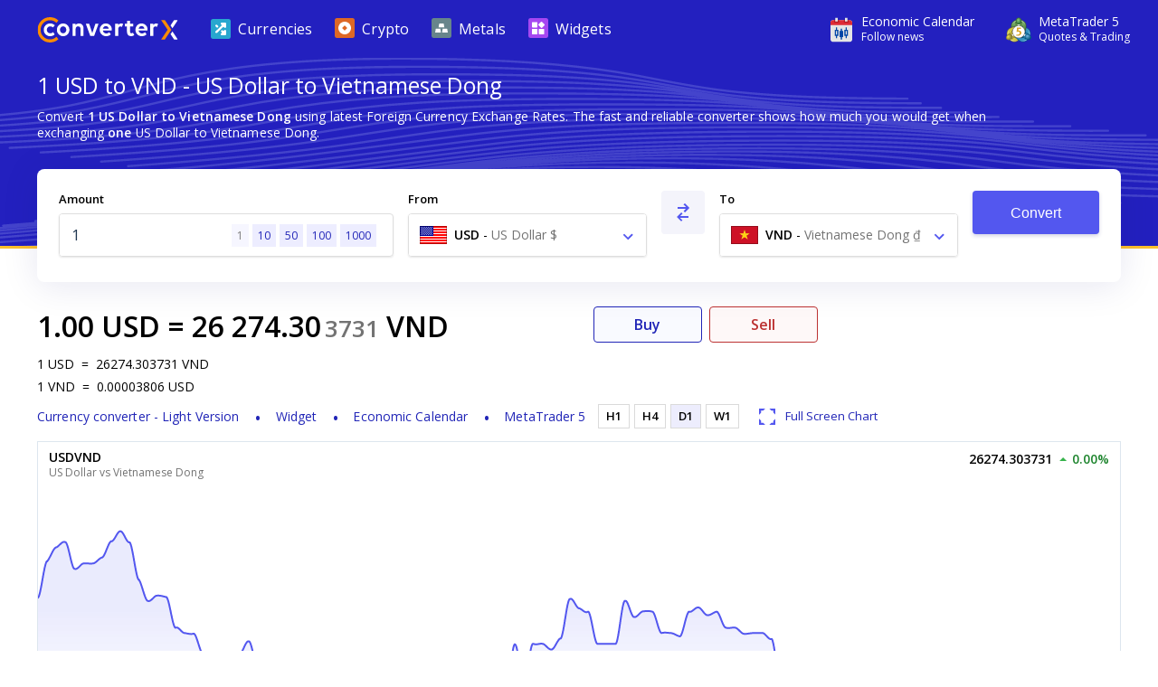

--- FILE ---
content_type: text/html; charset=utf-8
request_url: https://www.currencyconverterx.com/USD/VND/1
body_size: 13329
content:

<!DOCTYPE html>
<html lang="en">
<head>
  <meta http-equiv="X-UA-Compatible" content="IE=edge" />
  <meta charset="utf-8">
  <title>1 USD to VND - Convert $1 US Dollar to Vietnamese Dong</title>
  <meta name="viewport" content="width=device-width, initial-scale=1, shrink-to-fit=no">
  <link rel="shortcut icon" href="/static/images/favicon.ico" />
  
  <link rel="canonical" href="https://www.currencyconverterx.com/USD/VND/1"/>

  <meta name="referrer" content="none">
  <meta name="theme-color" content="#2320bf" />
  
  <meta property="og:url" content="https://www.currencyconverterx.com/USD/VND/1">
  <meta property="og:title" content="1 USD to VND - Convert $1 US Dollar to Vietnamese Dong">
  <meta property="og:description" content="Convert 1 USD to VND using live Foreign Currency Exchange Rates. $1 US Dollar to Vietnamese Dong ₫ conversion online.">
  <meta property="og:image" content="/static/images/apple-touch-icon-192x192.png">
  <meta property="og:type" content="website">
  <meta property="og:site_name" content="Converter X">
  
  <meta name="description" content="Convert 1 USD to VND using live Foreign Currency Exchange Rates. $1 US Dollar to Vietnamese Dong ₫ conversion online." />

  <link rel="apple-touch-icon" sizes="57x57" href="/static/images/apple-touch-icon-57x57.png">
  <link rel="apple-touch-icon" sizes="76x76" href="/static/images/apple-touch-icon-76x76.png">
  <link rel="apple-touch-icon" sizes="120x120" href="/static/images/apple-touch-icon-120x120.png">
  <link rel="apple-touch-icon" sizes="152x152" href="/static/images/apple-touch-icon-152x152.png">
  <link rel="apple-touch-icon" sizes="167x167" href="/static/images/apple-touch-icon-167x167.png">
  <link rel="apple-touch-icon" sizes="180x180" href="/static/images/apple-touch-icon-180x180.png">
  <link rel="apple-touch-icon" sizes="192x192" href="/static/images/apple-touch-icon-192x192.png">
  <link rel="icon" sizes="192x192" href="/static/images/android-touch-icon-192x192.png">
  <link rel="icon" sizes="128x128" href="/static/images/android-touch-icon-128x128.png">

  <link rel="preconnect" href="https://fonts.googleapis.com">
  <link rel="preconnect" href="https://fonts.gstatic.com" crossorigin>

  <link href="/static/app.f1645dbd928acadf484c.css" type="text/css" rel="stylesheet">
  <script type="text/javascript">
    window.mqGlobal = {
      onLoad: [],
      AddOnLoad: function(func){
        this.onLoad.push(func);
      }
    }
  </script>
</head>
<body>
  <div class="wrapper from-to-page">
    <div id="menu-fade-out"></div>

    <header class="header">
  <div class="header-background">
    <div class="container">
      <a class="header__logo" href="/"
         title="Currency Converter X Home Page">
        <i class="logo"></i>
      </a>
      <div class="header__tools">
        <a class="header__link" onclick="window.fz('track', 'Currency+Converter+Visit+Tradays.com')" 
          href="https://www.mql5.com/en/economic-calendar?utm_source=www.currencyconverterx.com&utm_campaign=metaquotes.currencyconverterx" 
          target="_blank" title="Tradays economic calendar: mobile app and widget for your site.">
          <i class="icon icon-economic-calendar"></i>
          <div class="icon-description">
            <span class="header__link__text">
              Economic&nbsp;Calendar
            </span>
            <span class="header__link__text">
              Follow news
            </span>
          </div>
        </a>
        <a class="header__link header__link_mt5" onclick="window.fz('track', 'Currency+Converter+Visit+MetaTrader5.com')" 
        href="https://www.metatrader5.com?utm_source=www.currencyconverterx.com&utm_campaign=metaquotes.currencyconverterx" 
        target="_blank" title="Trade in the Forex and stock exchanges using the MetaTrader 5 platform!">
          <i class="icon icon-mt5"></i>
          <div class="icon-description">
            <span class="header__link__text">
              MetaTrader&nbsp;5
            </span>
            <span class="header__link__text">
              Quotes & Trading
            </span>
          </div>
        </a>

        <button class="main-menu__toggler icon-close-x" id="navButton" type="button" title="Toggle navigation">
          <span class="toggler-icon"></span>
          <span class="toggler-icon"></span>
          <span class="toggler-icon"></span>
        </button>
      </div>
      <nav class="main-menu" id="navigation">
        <ul itemscope="" itemtype="http://www.schema.org/SiteNavigationElement">
          <li class="main-menu__item">
            <a href="/world-currencies" itemprop="url">
              <i class="icon icon-currencies"></i>
              <span>Currencies</span>
            </a>
          </li>
          <li class="main-menu__item">
            <a href="/crypto-currencies" itemprop="url">
              <i class="icon icon-crypto"></i>
              <span>Crypto</span>
            </a>
          </li>
          <li class="main-menu__item">
            <a href="/metals" itemprop="url">
              <i class="icon icon-metals"></i>
              <span>Metals</span>
            </a>
          </li>
          <li class="main-menu__item">
            <a href="https://www.mql5.com/en/quotes/widgets?utm_source=www.currencyconverterx.com&utm_medium=link&utm_term=trading&utm_content=download.mt5&utm_campaign=metaquotes.currencyconverterx" target="_blank" itemprop="url">
              <i class="icon icon-widgets"></i>
              <span>Widgets</span>
            </a>
          </li>
        </ul>
      </nav>
    </div>
  </div>
</header>



      <section class="container not-hidden">
        <div id="block-left-vertical" class="block-inside-blocks block-inside-blocks__vertical block-inside-blocks__vertical__left"></div>
        <div id="block-right-vertical" class="block-inside-blocks block-inside-blocks__vertical block-inside-blocks__vertical__right"></div>
      </section>

    <div class="container">
      



<h1 class="title">
  1 USD to VND - US Dollar to Vietnamese Dong
</h1>

<div class="block what-is-ccx">
  <p>
    Convert <strong>1 US Dollar to Vietnamese Dong</strong> using latest Foreign Currency Exchange Rates.
    The fast and reliable converter shows how much you would get when exchanging <strong>one</strong> US Dollar to Vietnamese Dong.
  </p>
</div>


<form action="/" method="POST" class="convert-form" id="converterForm">
  <div class="convert-form__controls">

    <div class="convert-form__amount">
      <label for="convertFormValue">Amount</label>
      <div class="input-wrapper">
        <input class="convert-form__input" id="convertFormValue" name="amt" placeholder="Enter amount" required="" step="0.00000000001" type="number" value="1" />
        <span id="presets">
          <a href="/USD/VND/1">1</a>
          <a href="/USD/VND/10" class="optional-preset">10</a>
          <a href="/USD/VND/50" class="optional-preset">50</a>
          <a href="/USD/VND/100">100</a>
          <a href="/USD/VND/1000">1000</a>
        </span>
      </div>
    </div>

    <div class="convert-form__after-amount">
      <div class="convert-form__from-to">

        <div class="convert-form__from convert-form__select">
          <label for="convertFrom">From</label>
          <div class="select">
            <select autocomplete="off" class="form-control" id="convertFrom" name="from"><option selected="selected" value="USD">USD - US Dollar $ - us</option>
<option value="VND">VND - Vietnamese Dong ₫ - vn</option>
</select>
          </div>
        </div>

        <div class="convert-form__reverse">
          <button type="button" class="button" id="btnReverse" aria-label="Swap From and To"> <i class="icon-reverse"></i> </button>
        </div>
        <div class="convert-form__to convert-form__select">
          <label for="convertTo">To</label>
          <div class="select">
            <select autocomplete="off" class="form-control" id="convertTo" name="to"><option value="USD">USD - US Dollar $ - us</option>
<option selected="selected" value="VND">VND - Vietnamese Dong ₫ - vn</option>
</select>
          </div>
        </div>
        <script>
          mqGlobal.AddOnLoad(function(){
            window.mqGlobal.fromTo = [{'value':'USD', 'label':'USD - US Dollar $ - us'},{'value':'EUR', 'label':'EUR - Euro € - eu'},{'value':'XAU', 'label':'XAU - Gold Au'},{'value':'AUD', 'label':'AUD - Australian Dollar $ - au'},{'value':'JPY', 'label':'JPY - Japanese Yen ¥ - jp'},{'value':'CAD', 'label':'CAD - Canadian Dollar $ - ca'},{'value':'GBP', 'label':'GBP - British Pound Sterling £ - gb'},{'value':'NZD', 'label':'NZD - New Zealand Dollar $ - nz'},{'value':'CHF', 'label':'CHF - Swiss Franc Fr - ch'},{'value':'XAG', 'label':'XAG - Silver Ag'},{'value':'SGD', 'label':'SGD - Singapore Dollar $ - sg'},{'value':'MXN', 'label':'MXN - Mexican Peso $ - mx'},{'value':'SEK', 'label':'SEK - Swedish Krona kr - se'},{'value':'NOK', 'label':'NOK - Norwegian Krone kr - no'},{'value':'ZAR', 'label':'ZAR - South African Rand R - za'},{'value':'HKD', 'label':'HKD - Hong Kong Dollar $ - hk'},{'value':'DKK', 'label':'DKK - Danish Krone kr - dk'},{'value':'PLN', 'label':'PLN - Polish Zloty zł - pl'},{'value':'TRY', 'label':'TRY - Turkish Lira ₺ - tr'},{'value':'RUB', 'label':'RUB - Russian Ruble ₽ - ru'},{'value':'AAV', 'label':'AAV - Aave Token AAVE'},{'value':'ADA', 'label':'ADA - Cardano ADA'},{'value':'AED', 'label':'AED - UAE Dirham د.إ - ae'},{'value':'AFN', 'label':'AFN - Afghan Afghani ؋ - af'},{'value':'ALG', 'label':'ALG - Algorand ALG'},{'value':'ALL', 'label':'ALL - Albanian Lek Lek - al'},{'value':'AMD', 'label':'AMD - Armenian Dram դր - am'},{'value':'ANG', 'label':'ANG - Netherlands Antillean Guilder ƒ - cw'},{'value':'AOA', 'label':'AOA - Angolan Kwanza Kz - ao'},{'value':'ARS', 'label':'ARS - Argentine Peso $ - ar'},{'value':'ATM', 'label':'ATM - Cosmos ATOM'},{'value':'AVX', 'label':'AVX - Avalanche AVAX'},{'value':'AWG', 'label':'AWG - Aruban Florin ƒ - aw'},{'value':'AXS', 'label':'AXS - Axie Infinity AXS'},{'value':'AZN', 'label':'AZN - Azerbaijani Manat ₼ - az'},{'value':'BAM', 'label':'BAM - Bosnian Convertible Marks KM - ba'},{'value':'BAT', 'label':'BAT - Basic Attention Token BAT'},{'value':'BBD', 'label':'BBD - Barbadian Dollar $ - bb'},{'value':'BCH', 'label':'BCH - Bitcoin Cash ₿'},{'value':'BDT', 'label':'BDT - Bangladeshi Taka ৳ - bd'},{'value':'BGN', 'label':'BGN - Bulgarian Lev лв - bg'},{'value':'BHD', 'label':'BHD - Bahraini Dinar .د.ب - bh'},{'value':'BIF', 'label':'BIF - Burundian Franc Fr - bi'},{'value':'BMD', 'label':'BMD - Bermudian Dollar $ - bm'},{'value':'BNB', 'label':'BNB - Binance BNB'},{'value':'BND', 'label':'BND - Brunei Dollar $ - bn'},{'value':'BOB', 'label':'BOB - Bolivian Boliviano $b - bo'},{'value':'BRL', 'label':'BRL - Brazilian Real R$ - br'},{'value':'BSD', 'label':'BSD - Bahamian Dollar $ - bs'},{'value':'BTC', 'label':'BTC - Bitcoin ₿'},{'value':'BTN', 'label':'BTN - Bhutanese Ngultrum Nu - bt'},{'value':'BWP', 'label':'BWP - Botswana Pula P - bw'},{'value':'BYN', 'label':'BYN - Belarusian Ruble R - by'},{'value':'BZD', 'label':'BZD - Belize Dollar $ - bz'},{'value':'CDF', 'label':'CDF - Congolese Franc Fr - cg'},{'value':'CLF', 'label':'CLF - Chilean Unit of Account UF - cl'},{'value':'CLP', 'label':'CLP - Chilean Peso $ - cl'},{'value':'CNH', 'label':'CNH - Renminbi ¥ - cn'},{'value':'CNY', 'label':'CNY - Chinese Yuan ¥ - cn'},{'value':'COP', 'label':'COP - Colombian Peso $ - co'},{'value':'CRC', 'label':'CRC - Costa Rican Colón ₡ - cr'},{'value':'CRV', 'label':'CRV - Curve CRV'},{'value':'CUC', 'label':'CUC - Cuban Convertible Peso $ - cu'},{'value':'CUP', 'label':'CUP - Cuban Peso $ - cu'},{'value':'CVE', 'label':'CVE - Cape Verdean Escudo $ - cv'},{'value':'CZK', 'label':'CZK - Czech Koruna Kč - cz'},{'value':'DJF', 'label':'DJF - Djiboutian Franc Fr - dj'},{'value':'DOG', 'label':'DOG - Dogecoin Ð'},{'value':'DOP', 'label':'DOP - Dominican Peso $ - do'},{'value':'DOT', 'label':'DOT - Polkadot DOT'},{'value':'DSH', 'label':'DSH - Dash DSH'},{'value':'DZD', 'label':'DZD - Algerian Dinar د.ج - dz'},{'value':'EGP', 'label':'EGP - Egyptian Pound ج.م - eg'},{'value':'EOS', 'label':'EOS - EOS.IO Coin EOS'},{'value':'ERN', 'label':'ERN - Eritrean Nakfa Nfk - er'},{'value':'ETB', 'label':'ETB - Ethiopian Birr Br - et'},{'value':'ETC', 'label':'ETC - Ethereum Classic Ξ'},{'value':'ETH', 'label':'ETH - Ethereum Ξ'},{'value':'FIL', 'label':'FIL - Filecoin ⨎'},{'value':'FJD', 'label':'FJD - Fijian Dollar $ - fj'},{'value':'FKP', 'label':'FKP - Falkland Islands Pound £ - fk'},{'value':'GEL', 'label':'GEL - Georgian Lari ლ - ge'},{'value':'GGP', 'label':'GGP - Guernsey Pound £ - gg'},{'value':'GHS', 'label':'GHS - Ghana Cedi ₵ - gh'},{'value':'GIP', 'label':'GIP - Gibraltar Pound £ - gi'},{'value':'GMD', 'label':'GMD - Gambian Dalasi D - gm'},{'value':'GNF', 'label':'GNF - Guinean Franc Fr - ge'},{'value':'GTQ', 'label':'GTQ - Guatemalan Quetzal Q - gt'},{'value':'GYD', 'label':'GYD - Guyanese Dollar $ - gy'},{'value':'HNL', 'label':'HNL - Honduran Lempira L - hn'},{'value':'HRK', 'label':'HRK - Croatian Kuna kn - hr'},{'value':'HTG', 'label':'HTG - Haitian Gourde G - ht'},{'value':'HUF', 'label':'HUF - Hungarian Forint Ft - hu'},{'value':'IDR', 'label':'IDR - Indonesian Rupiah Rp - id'},{'value':'ILS', 'label':'ILS - Israeli New Shekel ₪ - il'},{'value':'IMP', 'label':'IMP - Manx Pound £ - im'},{'value':'INR', 'label':'INR - Indian Rupee ₹ - in'},{'value':'IQD', 'label':'IQD - Iraqi Dinar ع.د - iq'},{'value':'IRR', 'label':'IRR - Iranian Rial ﷼ - ir'},{'value':'ISK', 'label':'ISK - Icelandic Króna kr - is'},{'value':'JEP', 'label':'JEP - Jersey Pound £ - je'},{'value':'JMD', 'label':'JMD - Jamaican Dollar $ - jm'},{'value':'JOD', 'label':'JOD - Jordanian Dinar د.ا - jo'},{'value':'KES', 'label':'KES - Kenyan Shilling Sh - ke'},{'value':'KGS', 'label':'KGS - Kyrgyzstani Som лв - kg'},{'value':'KHR', 'label':'KHR - Cambodian Riel ៛ - kh'},{'value':'KMF', 'label':'KMF - Comorian Franc Fr - km'},{'value':'KPW', 'label':'KPW - North Korean Won ₩ - kp'},{'value':'KRW', 'label':'KRW - South Korean Won ₩ - kr'},{'value':'KWD', 'label':'KWD - Kuwaiti Dinar د.ك - kw'},{'value':'KYD', 'label':'KYD - Cayman Islands Dollar $ - mh'},{'value':'KZT', 'label':'KZT - Kazakhstani Tenge ₸ - kz'},{'value':'LAK', 'label':'LAK - Lao Kip ₭ - la'},{'value':'LBP', 'label':'LBP - Lebanese Pound ل.ل - lb'},{'value':'LKR', 'label':'LKR - Sri Lankan Rupee Rs - lk'},{'value':'LNK', 'label':'LNK - Chainlink LNK'},{'value':'LRD', 'label':'LRD - Liberian Dollar $ - lr'},{'value':'LSL', 'label':'LSL - Lesotho Loti L - ls'},{'value':'LTC', 'label':'LTC - Litecoin Ł'},{'value':'LYD', 'label':'LYD - Libyan Dinar ل.د - ly'},{'value':'MAD', 'label':'MAD - Moroccan Dirham د.م. - ma'},{'value':'MBT', 'label':'MBT - milliBitcoin '},{'value':'MDL', 'label':'MDL - Moldovan Leu L - md'},{'value':'MGA', 'label':'MGA - Malagasy Ariary Ar - mg'},{'value':'MKD', 'label':'MKD - Macedonian Denar ден - mk'},{'value':'MMK', 'label':'MMK - Burmese Kyat Ks - mm'},{'value':'MNT', 'label':'MNT - Mongolian Tögrög ₮ - mn'},{'value':'MOP', 'label':'MOP - Macanese Pataca P - mo'},{'value':'MRU', 'label':'MRU - Mauritanian Ouguiya UM - mr'},{'value':'MTC', 'label':'MTC - Polygon MATIC'},{'value':'MUR', 'label':'MUR - Mauritian Rupee Rs - mu'},{'value':'MVR', 'label':'MVR - Maldivian Rufiyaa .ރ - mv'},{'value':'MWK', 'label':'MWK - Malawian Kwacha MK - mw'},{'value':'MYR', 'label':'MYR - Malaysian Ringgit MR - my'},{'value':'MZN', 'label':'MZN - Mozambican Metical MT - mz'},{'value':'NAD', 'label':'NAD - Namibian Dollar $ - na'},{'value':'NGN', 'label':'NGN - Nigerian Naira ₦ - ng'},{'value':'NIO', 'label':'NIO - Nicaraguan Córdoba C$ - ni'},{'value':'NPR', 'label':'NPR - Nepalese Rupee Rs - np'},{'value':'OMR', 'label':'OMR - Omani Rial ر.ع. - om'},{'value':'PAB', 'label':'PAB - Panamanian Balboa B/. - pa'},{'value':'PEN', 'label':'PEN - Peruvian Nuevo Sol S/. - pe'},{'value':'PGK', 'label':'PGK - Papua New Guinean Kina K - pg'},{'value':'PHP', 'label':'PHP - Philippine Peso ₱ - ph'},{'value':'PKR', 'label':'PKR - Pakistani Rupee Rs - pk'},{'value':'PYG', 'label':'PYG - Paraguayan Guaraní ₲ - py'},{'value':'QAR', 'label':'QAR - Qatari Riyal ر.ق - qa'},{'value':'RMB', 'label':'RMB - Chinese Yuan Renminbi ¥ - cn'},{'value':'RON', 'label':'RON - Romanian Leu L - ro'},{'value':'RSD', 'label':'RSD - Serbian Dinar дин - rs'},{'value':'RWF', 'label':'RWF - Rwandan Franc Fr - rw'},{'value':'SAR', 'label':'SAR - Saudi Riyal ر.س - sa'},{'value':'SBD', 'label':'SBD - Solomon Islands Dollar $ - sb'},{'value':'SCR', 'label':'SCR - Seychellois Rupee Rs - sc'},{'value':'SDG', 'label':'SDG - Sudanese Pound ج.س. - sd'},{'value':'SHP', 'label':'SHP - Saint Helena Pound £ - sh'},{'value':'SLL', 'label':'SLL - Sierra Leonean Leone Le - sl'},{'value':'SOL', 'label':'SOL - Solana SOL'},{'value':'SOS', 'label':'SOS - Somali Shilling Sh - so'},{'value':'SRD', 'label':'SRD - Surinamese Dollar $ - sr'},{'value':'SSP', 'label':'SSP - South Sudanese Pound £ - ss'},{'value':'STD', 'label':'STD - São Tomé and Príncipe Dobra Db - st'},{'value':'STN', 'label':'STN - Sao Tomean Dobra Db - st'},{'value':'SVC', 'label':'SVC - Salvadoran Colón ₡ - sv'},{'value':'SYP', 'label':'SYP - Syrian Pound £ - sy'},{'value':'SZL', 'label':'SZL - Swazi Lilangeni L - sz'},{'value':'THB', 'label':'THB - Thai Baht ฿ - th'},{'value':'TJS', 'label':'TJS - Tajikistani Somoni SM - tj'},{'value':'TMT', 'label':'TMT - Turkmenistan Manat m - tm'},{'value':'TND', 'label':'TND - Tunisian Dinar د.ت - tn'},{'value':'TOP', 'label':'TOP - Tongan Paʻanga T$ - to'},{'value':'TTD', 'label':'TTD - Trinidad and Tobago Dollar $ - tt'},{'value':'TWD', 'label':'TWD - New Taiwan Dollar $ - tw'},{'value':'TZS', 'label':'TZS - Tanzanian Shilling Sh - tz'},{'value':'UAH', 'label':'UAH - Ukrainian Hryvnia ₴ - ua'},{'value':'UGX', 'label':'UGX - Ugandan Shilling Sh - ug'},{'value':'UNI', 'label':'UNI - Uniswap UNI'},{'value':'UYU', 'label':'UYU - Uruguayan Peso $ - uy'},{'value':'UZS', 'label':'UZS - Uzbekistani Som лв - uz'},{'value':'VES', 'label':'VES - Venezuelan Bolívar Bs - ve'},{'value':'VND', 'label':'VND - Vietnamese Dong ₫ - vn'},{'value':'VUV', 'label':'VUV - Vanuatu Vatu Vt - vu'},{'value':'WST', 'label':'WST - Samoan Tala T - ws'},{'value':'XAF', 'label':'XAF - Central African CFA Franc Fr'},{'value':'XCD', 'label':'XCD - East Caribbean Dollar $'},{'value':'XDR', 'label':'XDR - Special Drawing Rights SDR'},{'value':'XLM', 'label':'XLM - Stellar *'},{'value':'XMR', 'label':'XMR - Monero '},{'value':'XOF', 'label':'XOF - West African CFA Franc Fr - sn'},{'value':'XPD', 'label':'XPD - Palladium Pd'},{'value':'XPF', 'label':'XPF - CFP Franc Fr'},{'value':'XPT', 'label':'XPT - Platinum Pt'},{'value':'XRP', 'label':'XRP - Ripple XRP'},{'value':'XTZ', 'label':'XTZ - Tezos ꜩ'},{'value':'YER', 'label':'YER - Yemeni Rial ﷼ - ye'},{'value':'ZEC', 'label':'ZEC - Zcash '},{'value':'ZMW', 'label':'ZMW - Zambian Kwacha ZK - zm'},{'value':'ZRX', 'label':'ZRX - 0x ZRX'},{'value':'ZWL', 'label':'ZWL - Zimbabwean Dollar $ - zw'}];
          });
        </script>
      </div>

      <div class="convert-form__submit">
        <button type="submit" class="button" onclick="window.fz && window.fz('track', 'Currency+Converter+Convert')" id="singlebutton" name="singlebutton">Convert</button>
      </div>

    </div>

  </div>
</form>

<div class="convert-result">
  <div>
    
  <div class="convert-form__result">
    <span class="convert-form__c1">1.00</span>
    <a href="/USD"><span class="convert-form__c2">USD</span></a>
    =
    <span class="convert-form__c3"> 26 274.30</span>
      <span class="convert-form__small-fraction">3731</span>
    <a href="/VND"><span class="convert-form__c2"> VND</span></a>
  </div>

    
<div class="rates">
  <p>
    <span>1</span><span>USD</span>
    <span>=</span>
    <span>26274.303731</span><span>VND</span>
  </p>
  <p>
    <span>1</span><span>VND</span>
    <span>=</span>
    <span>0.00003806</span><span>USD</span>
  </p>
</div>

    
<ul class="convert-form__footer">
  <li class="converter-version">
      <a href="/mobileapp">
        <span class="d-inline d-md-none">Currency converter - Light Version </span>
        <span class="d-none d-md-inline">Light Version </span>
      </a>
  </li>
  <li>
    <a data-fz-event="Currency+Converter+Visit+Tradays.com" href="https://www.mql5.com/en/quotes/widgets/chart?utm_source=www.currencyconverterx.com&utm_medium=link&utm_term=follow.news&utm_content=download.tradays&utm_campaign=metaquotes.currencyconverterx" target="_blank" title="Tradays economic calendar: mobile app and widget for your site">
      Widget
    </a>
  </li>
  <li>
    <a data-fz-event="Currency+Converter+Visit+Tradays.com" href="https://www.mql5.com/en/economic-calendar?utm_source=www.currencyconverterx.com&utm_medium=link&utm_term=follow.news&utm_content=download.tradays&utm_campaign=metaquotes.currencyconverterx" target="_blank" title="Tradays economic calendar: mobile app and widget for your site">
      Economic&nbsp;Calendar
    </a>
  </li>
  <li>
    <a data-fz-event="Currency+Converter+Visit+MetaTrader5.com" href="https://www.metatrader5.com?utm_source=www.currencyconverterx.com&utm_medium=link&utm_term=watch.quotes&utm_content=download.mt5&utm_campaign=metaquotes.currencyconverterx" target="_blank" title="Trade in the Forex and stock exchanges using the MetaTrader 5 platform!">
      MetaTrader&nbsp;5
    </a>
  </li>
</ul>

  </div>
    <div class="convert-result__right">
      <div class="buy-sell">
        <a href="https://www.metatrader5.com?utm_source=www.currencyconverterx.com&utm_medium=link&utm_term=try.trading.demo&utm_content=download.mt5&utm_campaign=metaquotes.currencyconverterx" 
           target="_blank" class="buy-button">
          Buy
        </a>
        <a href="https://www.metatrader5.com?utm_source=www.currencyconverterx.com&utm_medium=link&utm_term=try.trading.demo&utm_content=download.mt5&utm_campaign=metaquotes.currencyconverterx" 
           target="_blank" class="sell-button">
          Sell
        </a>
      </div>
      <div class="chart-periods-wrapper">
        <div class="chart-periods">
          <ul id="widget_chart_period">
                <li class="" data-name="H1">H1</li>
                <li class="" data-name="H4">H4</li>
                <li class="active" data-name="D1">D1</li>
                <li class="" data-name="W1">W1</li>
          </ul>
          <a href="https://www.mql5.com/en/quotes/currencies" target="_blank" class="d-flex d-md-none">
            <i class="icon icon-full-screen"></i>
            <span>Full Screen Chart</span>
          </a>
        </div>
      </div>
    </div>
</div>
  <div id="quotesWidgetChart" data-chart="USDVND"></div>
  <script>
  mqGlobal.AddOnLoad(function(){
    window.mqGlobal.symbols = {
      'USDVND': {
          id: 42151,
          name: 'USDVND',
          description: 'US Dollar vs Vietnamese Dong',
          link: 'https://www.mql5.com/en/quotes/currencies',
          digits: 6,
          ask: 26274.303731,
          yesterdayLast: 26274.747611,
          charts: {'H1':'1768291200,26277.756333,1768294800,26284.663353,1768298400,26283.5,1768302000,26283.5,1768305600,26283.5,1768309200,26283.5,1768316400,26283.5,1768320000,26283.5,1768323600,26283.5,1768327200,26283.5,1768330800,26283.5,1768334400,26283.5,1768338000,26283.5,1768341600,26283.5,1768345200,26283.5,1768348800,26283.5,1768352400,26283.5,1768356000,26283.5,1768363200,26284.663353,1768366800,26274.305545,1768370400,26274.305545,1768374000,26280.5,1768377600,26281.208936,1768381200,26274.5,1768384800,26276,1768388400,26277.756333,1768392000,26277.756333,1768395600,26277.756333,1768399200,26277.756333,1768402800,26277.756333,1768410000,26277.756333,1768413600,26277.756333,1768417200,26277.756333,1768420800,26277.756333,1768424400,26277.756333,1768428000,26277.756333,1768431600,26277.756333,1768435200,26277.756333,1768438800,26277.756333,1768442400,26277.756333,1768446000,26275,1768449600,26270.5,1768456800,26270.852942,1768460400,26274.303731,1768464000,26271,1768467600,26270.852942,1768471200,26267.402154,1768474800,26267.402154,1768478400,26267.402154,1768482000,26267.402154,1768485600,26267.402154,1768489200,26267.402154,1768492800,26267.402154,1768496400,26267.402154,1768503600,26267.402154,1768507200,26267.402154,1768510800,26267.402154,1768514400,26267.402154,1768518000,26267.402154,1768521600,26267.402154,1768525200,26267.402154,1768528800,26267.402154,1768532400,26272,1768536000,26274.303731,1768539600,26274.303731,1768543200,26274.303731,1768550400,26274.303731,1768554000,26275,1768557600,26274.303731,1768561200,26274.303731,1768564800,26274.303731,1768568400,26274.303731,1768572000,26274.303731,1768575600,26274.303731,1768579200,26274.303731,1768582800,26274.303731,1768586400,26274.303731,1768590000,26274.303731,1768597200,26274.303731,1768600800,26274.303731,1768604400,26274.303731,1768608000,26274.303731,1768611600,26274.303731,1768615200,26274.303731,1768618800,26274.303731,1768622400,26274.303731,1768626000,26274.303731,1768629600,26274.303731,1768644000,26274.747611,1768647600,26274.747611,1768651200,26274.747611,1768654800,26274.747611,1768658400,26274.747611,1768662000,26274.747611,1768665600,26274.747611,1768669200,26274.747611,1768672800,26274.747611,1768676400,26274.747611,1768680000,26274.747611,1768683600,26274.747611,1768690800,26274.747611,1768694400,26274.747611,1768698000,26274.747611,1768701600,26274.747611,1768705200,26274.747611,1768708800,26274.747611,1768712400,26274.747611,1768716000,26274.747611,1768719600,26274.747611,1768723200,26274.747611,1768726800,26274.747611,1768730400,26274.747611,1768737600,26274.747611,1768741200,26274.747611,1768744800,26274.747611,1768748400,26274.303731,1768752000,26274.303731,1768755600,26274.303731,1768759200,26274.303731','H4':'1767056400,26284.663353,1767070800,26257.057037,1767085200,26270.852942,1767099600,26270.852942,1767114000,26270.852942,1767128400,26267.447464,1767142800,26267.447464,1767157200,26295.032057,1767171600,26302.473172,1767186000,26300,1767200400,26300,1767214800,26300,1767229200,26299.244146,1767243600,26299.244146,1767258000,26299.244146,1767272400,26299.244146,1767286800,26299.244146,1767301200,26299.244146,1767315600,26298.488292,1767330000,26300,1767344400,26300,1767358800,26300,1767373200,26300,1767387600,26298.488292,1767402000,26298.488292,1767416400,26298.488292,1767430800,26298.488292,1767445200,26298.488292,1767459600,26298.488292,1767474000,26298.488292,1767488400,26298.488292,1767502800,26298.488292,1767517200,26298.488292,1767531600,26298.488292,1767546000,26298.488292,1767560400,26298.488292,1767574800,26298.488292,1767589200,26269.5,1767603600,26270.852942,1767618000,26274.305545,1767632400,26274.305545,1767646800,26274.305545,1767661200,26274.305545,1767675600,26283.5,1767690000,26277.756333,1767704400,26274.303731,1767718800,26274.303731,1767733200,26274.303731,1767747600,26274.303731,1767762000,26283.5,1767776400,26274.303731,1767790800,26274.303731,1767805200,26274.303731,1767819600,26274.303731,1767834000,26274.303731,1767848400,26270.852942,1767862800,26270.852942,1767877200,26267.402154,1767891600,26280,1767906000,26280,1767920400,26280,1767934800,26267.402154,1767949200,26268.5,1767963600,26263.953178,1767978000,26263.953178,1767992400,26263.953178,1768006800,26263.953178,1768021200,26263.953178,1768035600,26263.953178,1768050000,26263.953178,1768064400,26263.953178,1768078800,26263.953178,1768093200,26263.953178,1768107600,26263.953178,1768122000,26270.371637,1768136400,26270.371637,1768150800,26270.371637,1768165200,26270.371637,1768179600,26270.929093,1768194000,26274.305545,1768208400,26267.402154,1768222800,26274.305545,1768237200,26274.305545,1768251600,26275,1768266000,26274.305545,1768280400,26274.303731,1768294800,26284.663353,1768309200,26283.5,1768323600,26283.5,1768338000,26283.5,1768352400,26283.5,1768366800,26274.305545,1768381200,26274.5,1768395600,26277.756333,1768410000,26277.756333,1768424400,26277.756333,1768438800,26277.756333,1768453200,26270.852942,1768467600,26270.852942,1768482000,26267.402154,1768496400,26267.402154,1768510800,26267.402154,1768525200,26267.402154,1768539600,26274.303731,1768554000,26275,1768568400,26274.303731,1768582800,26274.303731,1768597200,26274.303731,1768611600,26274.303731,1768626000,26274.303731,1768640400,26274.747611,1768654800,26274.747611,1768669200,26274.747611,1768683600,26274.747611,1768698000,26274.747611,1768712400,26274.747611,1768726800,26274.747611,1768741200,26274.747611,1768755600,26274.303731','D1':'1758488400,26383.876832,1758574800,26407.5,1758661200,26416.590079,1758747600,26420,1758834000,26402.640724,1758920400,26406.126221,1759006800,26406.126221,1759093200,26410,1759179600,26420.540552,1759266000,26427.030655,1759352400,26419.80678,1759438800,26395.585785,1759525200,26381.744292,1759611600,26385.226111,1759698000,26384.290445,1759784400,26364.355392,1759870800,26360.880911,1759957200,26360.5,1760043600,26347.245157,1760130000,26340.050503,1760216400,26340.050503,1760302800,26340.034821,1760389200,26346.990314,1760475600,26355.5,1760562000,26340.050503,1760648400,26336.581512,1760734800,26342,1760821200,26342,1760907600,26341.208529,1760994000,26342.910723,1761080400,26341.527079,1761166800,26347.796125,1761253200,26329.647183,1761339600,26301.948164,1761426000,26301.948164,1761512400,26305.171224,1761598800,26305.406216,1761685200,26320,1761771600,26336.581512,1761858000,26329.827242,1761944400,26315,1762030800,26315,1762117200,26315,1762203600,26312.327781,1762290000,26315.789474,1762376400,26322.716504,1762462800,26312.327781,1762549200,26312.327781,1762635600,26312.327781,1762722000,26309.447612,1762808400,26298.488292,1762894800,26315.5,1762981200,26353.5,1763067600,26329.649008,1763154000,26353.933782,1763240400,26353.933782,1763326800,26350.196163,1763413200,26357.406431,1763499600,26383,1763586000,26377,1763672400,26374.789833,1763758800,26353.933782,1763845200,26353.933782,1763931600,26353.933782,1764018000,26381.744292,1764104400,26371.308017,1764190800,26375,1764277200,26374.786164,1764363600,26360.880911,1764450000,26360.880911,1764536400,26358.760482,1764622800,26374.786164,1764709200,26377.5,1764795600,26372.5,1764882000,26374.786164,1764968400,26364.384712,1765054800,26364.384712,1765141200,26360.374346,1765227600,26360.880911,1765314000,26360.917548,1765400400,26357,1765486800,26326.181844,1765573200,26306,1765659600,26306,1765746000,26306,1765832400,26319.252989,1765918800,26329.676388,1766005200,26333.114347,1766091600,26333.150868,1766178000,26315.789474,1766264400,26315.789474,1766350800,26312.461717,1766437200,26336.581512,1766523600,26329.649008,1766610000,26319.252989,1766696400,26319.626495,1766782800,26291.574005,1766869200,26291.574005,1766955600,26291.314264,1767042000,26284.663353,1767128400,26267.447464,1767214800,26300,1767301200,26299.244146,1767387600,26298.488292,1767474000,26298.488292,1767560400,26298.488292,1767646800,26274.305545,1767733200,26274.303731,1767819600,26274.303731,1767906000,26280,1767992400,26263.953178,1768078800,26263.953178,1768165200,26270.371637,1768251600,26275,1768338000,26283.5,1768424400,26277.756333,1768510800,26267.402154,1768597200,26274.303731,1768683600,26274.747611','W1':'1736629200,25400.057355,1737234000,25378.997537,1737838800,25080,1738443600,25080,1739048400,25310.062681,1739653200,25390.397098,1740258000,25525,1740862800,25555,1741467600,25505,1742072400,25513.468729,1742677200,25580,1743282000,25575.474337,1743886800,25806.458487,1744491600,25756.672322,1745096400,25886.623558,1745701200,26021.337497,1746306000,26005,1746910800,25965,1747515600,25921.5,1748120400,25953.80398,1748725200,26021.337497,1749330000,26054,1749934800,26075.647664,1750539600,26126.718578,1751144400,26095,1751749200,26169.5,1752354000,26114.5,1752958800,26160.889918,1753563600,26143.79085,1754168400,26219.192449,1754773200,26222.652218,1755378000,26270.889205,1755982800,26341.5,1756587600,26345,1757192400,26402.66281,1757797200,26385.224274,1758402000,26385.224274,1759006800,26406.126221,1759611600,26385.226111,1760216400,26340.050503,1760821200,26342,1761426000,26301.948164,1762030800,26315,1762635600,26312.327781,1763240400,26353.933782,1763845200,26353.933782,1764450000,26360.880911,1765054800,26364.384712,1765659600,26306,1766264400,26315.789474,1766869200,26291.574005,1767474000,26298.488292,1768078800,26263.953178,1768683600,26274.747611',},
        }
    };
  });
  </script>
<script type="application/json" id="monthsShortLocalization" data-type="translate">{
  "monthsShort": {
    "0": "Jan",
    "1": "Feb",
    "2": "Mar",
    "3": "Apr",
    "4": "May",
    "5": "Jun",
    "6": "Jul",
    "7": "Aug",
    "8": "Sep",
    "9": "Oct",
    "10": "Nov",
    "11": "Dec",
    "12": ""
  }
}</script>
  <a href="https://www.mql5.com/en/quotes/currencies" target="_blank" class="d-none d-md-block full-screen-mobile-button">
    Full Screen Chart
  </a>

<section class="block-inside-blocks">
    <!-- CCX.com - Responsive Horizontal -->
    <ins class="adsbygoogle"
         style="display: block; height: 100px;"
         data-ad-client="ca-pub-6257102811409879"
         data-ad-slot="9642627472"
         data-ad-format="fluid"
         data-full-width-responsive="true">
    </ins>
  <script>
		(adsbygoogle = window.adsbygoogle || []).push({});
	</script>
</section>  <div class="nav-symbol__indicators">
      <div class="nav-symbol__sliders container-row">
        <div class="nav-symbol__slider column column_6 column_md_12">
          <div class="nav-symbol__slider-title">Daily Range</div>
          <div class="nav-symbol__slider-line">
            <span id="nav_symbol_slider_daily_last"
                  class="price_down"
                  title="26274.747611 &RightArrow; 26274.303731"
                  style="left:0.00%;right:0.00%;">
              <span></span>
            </span>
          </div>
          <div class="nav-symbol__slider-range">
            <span id="ticker_ext_daily_low_42151">26274.303731</span>
            <span id="ticker_ext_daily_high_42151">26274.747611</span>
          </div>
        </div>
          <div class="nav-symbol__slider column column_6 column_md_12">
            <div class="nav-symbol__slider-title" title="Last 52 weeks range">Year Range</div>
            <div class="nav-symbol__slider-line">
              <span id="nav_symbol_slider_yearly_last"
                    class="price_up"
                    title="25378.997537 &RightArrow; 26274.303731"
                    style="left:22.55%;right:9.94%;">
                <span></span>
              </span>
            </div>
            <div class="nav-symbol__slider-range">
              <span id="ticker_ext_yearly_low_42151">25080.000000</span>
              <span id="ticker_ext_yearly_high_42151">26406.126221</span>
            </div>
          </div>
      </div>
      
      <div class="nav-symbol__prices">
        <div class="container-row">
          <div class="column column_3 column_md_6 column_xs_12">
            <div class="container-row">
              <div class="column column_6">
                <div class="price-title">Daily Change</div>
                <div class="price-value price_down">
                  <span id="ticker_ext_daily_42151">-0.00%</span>
                </div>
              </div>
              <div class="column column_6">
                <div class="price-title">Week Change</div>
                <div class="price-value price_up">
                  <span id="ticker_ext_years_42151">0.04%</span>
                </div>
              </div>
            </div>
          </div>
          <div class="column column_3 column_md_6 column_xs_12">
            <div class="container-row">
              <div class="column column_6">
                <div class="price-title">Month Change</div>
                <div class="price-value price_down">
                  <span id="ticker_ext_months_42151">-0.10%</span>
                </div>
              </div>
              <div class="column column_6">
                <div class="price-title">3 Months Change</div>
                <div class="price-value price_down">
                  <span id="ticker_ext_6months_42151">-0.15%</span>
                </div>
              </div>
            </div>
          </div>
          <div class="column column_3 column_md_6 column_xs_12">
            <div class="container-row">
              <div class="column column_6">
                <div class="price-title">6 Months Change</div>
                <div class="price-value price_up">
                  <span id="ticker_ext_6months_42151">0.29%</span>
                </div>
              </div>
              <div class="column column_6">
                <div class="price-title">Year Change</div>
                <div class="price-value price_up">
                  <span id="ticker_ext_years_42151">3.53%</span>
                </div>
              </div>
            </div>
          </div>
        </div>
          
        <div class="container-row">
          <div class="column column_3 column_md_6 column_xs_12">
            <div class="container-row">
              <div class="column column_6">
                <div class="price-title">Previous Close</div>
                <div class="price-value">
                  <span>26274.747611</span>
                </div>
              </div>
              <div class="column column_6">
                <div class="price-title">Open</div>
                <div class="price-value">
                  <span>26274.747611</span>
                </div>
              </div>
            </div>
          </div>
          <div class="column column_3 column_md_6 column_xs_12">
            <div class="container-row">
              <div class="column column_6">
                <div class="price-title">Bid</div>
                <div class="price-value">
                    <span id="ticker_ext_bid_42151">26274.303731</span>
                </div>
              </div>
              <div class="column column_6">
                <div class="price-title">Ask</div>
                <div class="price-value">
                    <span id="ticker_ext_ask_42151">26274.303731</span>
                </div>
              </div>
            </div>
          </div>
          <div class="column column_3 column_md_6 column_xs_12">
            <div class="container-row">
              <div class="column column_6">
                <div class="price-title">Low</div>
                <div class="price-value">
                    <span id="ticker_ext_low_42151">26274.303731</span>
                </div>
              </div>
              <div class="column column_6">
                <div class="price-title">High</div>
                <div class="price-value">
                    <span id="ticker_ext_high_42151">26274.747611</span>
                </div>
              </div>
            </div>
          </div>
          <div class="column column_3 column_md_6 column_xs_12">
            <div class="container-row">
              <div class="column column_6">
              </div>
              <div class="column column_6">
              </div>
            </div>
          </div>
        </div>
      </div>
    </div>
<p>
  Converter X provides up-to-date exchange rates on global currencies. Check out the <a href="https://www.mql5.com/en/quotes/currencies" target="_blank">market overview</a>
  for even more real-time currency quotes or try to apply technical analysis tools on <a href="https://www.mql5.com/en/quotes/currencies" target="_blank">currency live charts</a>.
</p>



  <section class="block-inside-blocks" style="margin-top:20px;">
    <!-- 1.5 CCX.com - Horizontal -->
    <ins class="adsbygoogle"
       style="display:block;height:100px;"
       data-ad-client="ca-pub-6257102811409879"
       data-ad-slot="4974496711"
       data-ad-format="fluid"
       data-full-width-responsive="true"></ins>
    <script>
      (adsbygoogle = window.adsbygoogle || []).push({});
    </script>
  </section>


<section class="block our-widgets">
  <h2 class="block__title">Our Widgets</h2>

  <ul class="convert-form__footer">
    <li>
      Quote List
    </li>
    <li>
      <a data-fz-event="Currency+Converter+Visit+MetaTrader5.com" href="https://www.mql5.com/en/quotes/widgets/chart?utm_source=www.currencyconverterx.com&utm_medium=link&utm_term=watch.quotes&utm_content=download.mt5&utm_campaign=metaquotes.currencyconverterx" target="_blank" title="Trade in the Forex and stock exchanges using the MetaTrader 5 platform!">
        Chart
      </a>
    </li>
    <li>
      <a data-fz-event="Currency+Converter+Visit+MetaTrader5.com" href="https://www.mql5.com/en/quotes/widgets/converter?utm_source=www.currencyconverterx.com&utm_medium=link&utm_term=watch.quotes&utm_content=download.mt5&utm_campaign=metaquotes.currencyconverterx" target="_blank" title="Trade in the Forex and stock exchanges using the MetaTrader 5 platform!">
        Currency Converter
      </a>
    </li>
    <li>
      <a data-fz-event="Currency+Converter+Visit+Tradays.com" href="https://www.mql5.com/en/economic-calendar?utm_source=www.currencyconverterx.com&utm_medium=link&utm_term=follow.news&utm_content=download.tradays&utm_campaign=metaquotes.currencyconverterx" target="_blank" title="Tradays economic calendar: mobile app and widget for your site">
        Economic&nbsp;Calendar
      </a>
    </li>
  </ul>

  <div class="widget-block__text" data-nosnippet>
    <p>
      To add USD to VND #widget to your website, you simply need to copy the code below and paste
      it into the desired position in your websites HTML source code.
    </p>
    <pre class="code-area">
		  <code><span class="code__tag">&lt;img</span> <span class="code__attr">src</span>=<span class="code__value">"https://www.currencyconverterx.com/pic-USD-VND"</span>/<span class="code__tag">&gt;</span></code>
    </pre>
  </div>
  <div class="widget-block__preview">
    <img alt="widget" class="img img-fluid" src="/pic-USD-VND"/>
  </div>


</section>



<section class="block currency-table">
  <div class="currency-table-header">
    <h3 class="block__title">Conversion from US Dollar to Vietnamese Dong</h3>

    <a href="https://www.metatrader5.com?utm_source=www.currencyconverterx.com&utm_medium=link&utm_term=try.trading.demo&utm_content=download.mt5&utm_campaign=metaquotes.currencyconverterx" target="_blank">
      Try Trading Demo
    </a>
  </div>

  <div class="currency-table-main container-row">
    <div class="column column_6 column_md_12">
        <div class="currency-table-from-to">
          <div class="currency-table-from"><a href="/USD/VND/1">1 USD to VND</a> </div>
          <div class="currency-table-equals">=</div>
          <div class="currency-table-to">₫ 26,274.304 VND</div>
        </div>
        <div class="currency-table-from-to">
          <div class="currency-table-from"><a href="/USD/VND/5">5 USD to VND</a> </div>
          <div class="currency-table-equals">=</div>
          <div class="currency-table-to">₫ 131,371.519 VND</div>
        </div>
        <div class="currency-table-from-to">
          <div class="currency-table-from"><a href="/USD/VND/10">10 USD to VND</a> </div>
          <div class="currency-table-equals">=</div>
          <div class="currency-table-to">₫ 262,743.037 VND</div>
        </div>
        <div class="currency-table-from-to">
          <div class="currency-table-from"><a href="/USD/VND/20">20 USD to VND</a> </div>
          <div class="currency-table-equals">=</div>
          <div class="currency-table-to">₫ 525,486.075 VND</div>
        </div>
        <div class="currency-table-from-to">
          <div class="currency-table-from"><a href="/USD/VND/50">50 USD to VND</a> </div>
          <div class="currency-table-equals">=</div>
          <div class="currency-table-to">₫ 1,313,715.187 VND</div>
        </div>
        <div class="currency-table-from-to">
          <div class="currency-table-from"><a href="/USD/VND/100">100 USD to VND</a> </div>
          <div class="currency-table-equals">=</div>
          <div class="currency-table-to">₫ 2,627,430.373 VND</div>
        </div>
        <div class="currency-table-from-to">
          <div class="currency-table-from"><a href="/USD/VND/500">500 USD to VND</a> </div>
          <div class="currency-table-equals">=</div>
          <div class="currency-table-to">₫ 13,137,151.866 VND</div>
        </div>
        <div class="currency-table-from-to">
          <div class="currency-table-from"><a href="/USD/VND/1000">1 000 USD to VND</a> </div>
          <div class="currency-table-equals">=</div>
          <div class="currency-table-to">₫ 26,274,303.731 VND</div>
        </div>
        <div class="currency-table-from-to">
          <div class="currency-table-from"><a href="/USD/VND/2000">2 000 USD to VND</a> </div>
          <div class="currency-table-equals">=</div>
          <div class="currency-table-to">₫ 52,548,607.462 VND</div>
        </div>
        <div class="currency-table-from-to">
          <div class="currency-table-from"><a href="/USD/VND/4000">4 000 USD to VND</a> </div>
          <div class="currency-table-equals">=</div>
          <div class="currency-table-to">₫ 105,097,214.924 VND</div>
        </div>
        <div class="currency-table-from-to">
          <div class="currency-table-from"><a href="/USD/VND/5000">5 000 USD to VND</a> </div>
          <div class="currency-table-equals">=</div>
          <div class="currency-table-to">₫ 131,371,518.655 VND</div>
        </div>
        <div class="currency-table-from-to">
          <div class="currency-table-from"><a href="/USD/VND/10000">10 000 USD to VND</a> </div>
          <div class="currency-table-equals">=</div>
          <div class="currency-table-to">₫ 262,743,037.310 VND</div>
        </div>
    </div>
    <div class="column column_6 column_md_12">
        <div class="currency-table-from-to">
          <div class="currency-table-from"><a href="/VND/USD/1">1 VND to USD</a> </div>
          <div class="currency-table-equals">=</div>
          <div class="currency-table-to">$ 0.000038060 USD</div>
        </div>
        <div class="currency-table-from-to">
          <div class="currency-table-from"><a href="/VND/USD/5">5 VND to USD</a> </div>
          <div class="currency-table-equals">=</div>
          <div class="currency-table-to">$ 0.00019030 USD</div>
        </div>
        <div class="currency-table-from-to">
          <div class="currency-table-from"><a href="/VND/USD/10">10 VND to USD</a> </div>
          <div class="currency-table-equals">=</div>
          <div class="currency-table-to">$ 0.00038060 USD</div>
        </div>
        <div class="currency-table-from-to">
          <div class="currency-table-from"><a href="/VND/USD/20">20 VND to USD</a> </div>
          <div class="currency-table-equals">=</div>
          <div class="currency-table-to">$ 0.00076120 USD</div>
        </div>
        <div class="currency-table-from-to">
          <div class="currency-table-from"><a href="/VND/USD/50">50 VND to USD</a> </div>
          <div class="currency-table-equals">=</div>
          <div class="currency-table-to">$ 0.0019030 USD</div>
        </div>
        <div class="currency-table-from-to">
          <div class="currency-table-from"><a href="/VND/USD/100">100 VND to USD</a> </div>
          <div class="currency-table-equals">=</div>
          <div class="currency-table-to">$ 0.0038060 USD</div>
        </div>
        <div class="currency-table-from-to">
          <div class="currency-table-from"><a href="/VND/USD/500">500 VND to USD</a> </div>
          <div class="currency-table-equals">=</div>
          <div class="currency-table-to">$ 0.019030 USD</div>
        </div>
        <div class="currency-table-from-to">
          <div class="currency-table-from"><a href="/VND/USD/1000">1 000 VND to USD</a> </div>
          <div class="currency-table-equals">=</div>
          <div class="currency-table-to">$ 0.038060 USD</div>
        </div>
        <div class="currency-table-from-to">
          <div class="currency-table-from"><a href="/VND/USD/2000">2 000 VND to USD</a> </div>
          <div class="currency-table-equals">=</div>
          <div class="currency-table-to">$ 0.076120 USD</div>
        </div>
        <div class="currency-table-from-to">
          <div class="currency-table-from"><a href="/VND/USD/4000">4 000 VND to USD</a> </div>
          <div class="currency-table-equals">=</div>
          <div class="currency-table-to">$ 0.15224 USD</div>
        </div>
        <div class="currency-table-from-to">
          <div class="currency-table-from"><a href="/VND/USD/5000">5 000 VND to USD</a> </div>
          <div class="currency-table-equals">=</div>
          <div class="currency-table-to">$ 0.19030 USD</div>
        </div>
        <div class="currency-table-from-to">
          <div class="currency-table-from"><a href="/VND/USD/10000">10 000 VND to USD</a> </div>
          <div class="currency-table-equals">=</div>
          <div class="currency-table-to">$ 0.38060 USD</div>
        </div>
    </div>
  </div>
</section>
    </div>
    

<footer class="footer">
  <div class="container">
      <div class="container-row">
        <div class="column column_3 d-block d-md-none">
          <div class="footer__header">Popular Currencies</div>
          <ul class="footer__links">
            <li><a href="/world-currencies">World Currencies</a></li>
            <li><a href="/NZD">New Zealand Currency</a></li>
            <li><a href="/EGP">Egypt Currency</a></li>
            <li><a href="/SEK">Sweden Currency</a></li>
            <li><a href="/CNY">Chineese Currency</a></li>
            <li><a href="/BRL">Brazil Currency</a></li>
            <li><a href="/MYR">Malaysia Currency</a></li>
          </ul>
        </div>
        <div class="column column_3 d-block d-md-none">
          <div class="footer__header">Recent Conversions</div>
          <ul class="footer__links">
                <li>
                  <a href="/CUC/CNY/4000">4000 CUC to CNY</a>
                </li>
                <li>
                  <a href="/UZS/CZK/650">650 UZS to CZK</a>
                </li>
                <li>
                  <a href="/AUD/GHS/12000">12000 AUD to GHS</a>
                </li>
                <li>
                  <a href="/BGN/EUR/2250">2250 BGN to EUR</a>
                </li>
                <li>
                  <a href="/MXN/IRR/1">1 MXN to IRR</a>
                </li>
                <li>
                  <a href="/VND/MYR/69000">69000 VND to MYR</a>
                </li>
                <li>
                  <a href="/DOP/MYR/1550">1550 DOP to MYR</a>
                </li>
          </ul>
        </div>
        <div class="column column_3 d-block d-md-none">
          <div class="footer__header">Misc. Conversions</div>
          <ul class="footer__links">
            <li><a href="/INR/USD/1">₹ to USD</a></li>
            <li><a href="/INR/EUR/1">₹ to EUR</a></li>
            <li><a href="/INR/GBP/1">₹ to Pound</a></li>
            <li><a href="/PHP/AUD/1">1 PHP to AUD</a></li>
            <li><a href="/USD/INR/1000000">1 Million Dollars in Rupees</a></li>
            <li><a href="/JPY/USD/1000000">1 Million YEN to USD</a></li>
            <li><a href="/USD/BDT/1000000">1 Million Dollars in Taka</a></li>
          </ul>
        </div>
        <div class="column column_3 column_md_12">
          <div class="footer__header d-block d-md-none">About</div>
          <ul class="footer__links">
            <li><a href="/">Home</a></li>
            <li><a href="/about">About</a></li>
            <li><a href="/privacy-policy">Privacy</a></li>
          </ul>
          <div class="footer__app-links">
            <a href="https://www.tradays.com/en/download?utm_source=www.currencyconverterx.com&utm_medium=link&utm_term=tradays&utm_content=download.tradays&utm_campaign=metaquotes.currencyconverterx"
               onclick="window.fz('track', 'Currency+Converter+Visit+Tradays.com')" target="_blank"
               title="Tradays economic calendar: mobile app and widget for your site">
              <i class="icon icon-economic-calendar"></i> Tradays
            </a>
            <a href="https://www.metatrader5.com?utm_source=www.currencyconverterx.com&utm_medium=link&utm_term=metatrader5&utm_content=download.mt5&utm_campaign=metaquotes.currencyconverterx"
               onclick="window.fz('track', 'Currency+Converter+Visit+MetaTrader5.com')" target="_blank"
               title="Trade in the Forex and stock exchanges using the MetaTrader 5 platform! ">
              <i class="icon icon-mt5"></i> MetaTrader
            </a>
          </div>
        </div>
      </div>
    <div id="final-footer">
      <div class="copyright">
        Copyright 2010-2026, <a href="https://www.metaquotes.net" target="_blank">MetaQuotes Ltd</a>
      </div>
      <div class="cookies" id="cookie">
        This website uses cookies to ensure you get the best experience on our website
      </div>
    </div>
  </div>
</footer>  </div>



  <script type="text/javascript">
    (function (a, e, f, g, b, c, d) {
        a[b] ||
            (a.FintezaCoreObject = b, a[b] = a[b] || function () { (a[b].q = a[b].q || []).push(arguments) }, a[b].l =
                1 * new Date, c = e.createElement(f), d = e.getElementsByTagName(f)[0], c.async = !0, c.defer = !0, c.src =
                g, d && d.parentNode && d.parentNode.insertBefore(c, d));
    })(window, document, "script", "/fz/core.js", "fz");
    fz("register", "website", "lolootbwajyssinxeeqjeqabjnbrwdsvve");
  </script>

    <script type="text/javascript">
      var gotit = false;
      var leftBlock = document.getElementById('block-left-vertical');
      var rightBlock = document.getElementById('block-right-vertical');
      function onPageResize() {
          if (gotit)
              return;
          if (!leftBlock)
              return;
          if (leftBlock.offsetParent != null) {
              leftBlock.innerHTML = '<!-- 1.1 CCX.com - Left Side Banner --><ins class="adsbygoogle" style="display:block;width:250px;height:400px;" data-ad-client="ca-pub-6257102811409879" data-ad-slot="1896552014" data-ad-format="fluid" data-full-width-responsive="true"></ins>';
              (adsbygoogle = window.adsbygoogle || []).push({});
              rightBlock.innerHTML = '<!-- 1.2 CCX.com - Right Side Banner --><ins class="adsbygoogle" style="display:block;width:250px;height:400px;" data-ad-client="ca-pub-6257102811409879" data-ad-slot="4810845181" data-ad-format="fluid" data-full-width-responsive="true"></ins>';
              (adsbygoogle = window.adsbygoogle || []).push({});
              gotit = true;
          }
      }
      window.onresize = onPageResize;
      var oldload = window.onload;
      window.onload = function () {
          if (oldload)
              oldload();
          onPageResize();
      }
    </script>

<script type="text/javascript" defer="defer" src="/static/app.136a1d4c320fa182879e.js"></script>
<link rel="preload" as="style" onload="this.onload=null;this.rel='stylesheet'"
      href="https://fonts.googleapis.com/css2?family=Open+Sans:wght@400..600&display=swap">
  <script data-ad-client="ca-pub-6257102811409879" defer async crossorigin="anonymous"
          src="https://pagead2.googlesyndication.com/pagead/js/adsbygoogle.js?client=ca-pub-6257102811409879"></script>
</body>
</html>

--- FILE ---
content_type: text/html; charset=utf-8
request_url: https://www.google.com/recaptcha/api2/aframe
body_size: 268
content:
<!DOCTYPE HTML><html><head><meta http-equiv="content-type" content="text/html; charset=UTF-8"></head><body><script nonce="jnkwPJjEMUhCBhenYnnV9Q">/** Anti-fraud and anti-abuse applications only. See google.com/recaptcha */ try{var clients={'sodar':'https://pagead2.googlesyndication.com/pagead/sodar?'};window.addEventListener("message",function(a){try{if(a.source===window.parent){var b=JSON.parse(a.data);var c=clients[b['id']];if(c){var d=document.createElement('img');d.src=c+b['params']+'&rc='+(localStorage.getItem("rc::a")?sessionStorage.getItem("rc::b"):"");window.document.body.appendChild(d);sessionStorage.setItem("rc::e",parseInt(sessionStorage.getItem("rc::e")||0)+1);localStorage.setItem("rc::h",'1768764043884');}}}catch(b){}});window.parent.postMessage("_grecaptcha_ready", "*");}catch(b){}</script></body></html>

--- FILE ---
content_type: text/css
request_url: https://www.currencyconverterx.com/static/app.f1645dbd928acadf484c.css
body_size: 13320
content:
html{-webkit-text-size-adjust:100%}html,body,div,span,applet,object,iframe,h1,h2,h3,h4,h5,h6,p,pre,a,abbr,acronym,address,big,cite,code,del,dfn,em,img,ins,kbd,s,samp,small,strike,strong,sub,sup,tt,var,b,u,center,dl,dt,dd,ol,ul,li,fieldset,form,label,legend,article,aside,canvas,details,embed,figure,figcaption,footer,header,hgroup,menu,nav,output,ruby,section,summary,time,mark,audio,video{margin:0;padding:0;border:0;vertical-align:baseline;box-sizing:border-box}article,aside,details,figcaption,figure,footer,header,hgroup,menu,nav,section{display:block}blockquote,q{margin-top:0;margin-bottom:0;border:0;vertical-align:baseline;box-sizing:border-box;quotes:none}blockquote:before,blockquote:after,q:before,q:after{content:"";content:none}table{border-collapse:collapse;border-spacing:0}table,caption,tbody,tfoot,thead,tr,th,td{margin:0;border:0;box-sizing:border-box}*{-webkit-tap-highlight-color:rgba(0,0,0,0)}:focus{outline:none}img{border:none}input{box-sizing:border-box;outline:none;-webkit-appearance:none;-moz-appearance:none;appearance:none;-webkit-opacity:1;box-shadow:none;color:#203751}input::-webkit-outer-spin-button,input::-webkit-inner-spin-button{-webkit-appearance:none;margin:0}input[type=number]{-moz-appearance:textfield}input .placeholder,input input:-ms-input-placeholder,input input:-moz-placeholder,input input::-moz-placeholder,input input::-webkit-input-placeholder{opacity:.5;color:#203751}input .placeholder-focus,input input:focus:-ms-input-placeholder,input input:focus:-moz-placeholder,input input:focus::-moz-placeholder,input input:focus::-webkit-input-placeholder{opacity:.7;color:#203751}button{border:0}button,select{border-radius:0;box-shadow:0;-webkit-tap-highlight-color:rgba(0,0,0,0)}button,[type=button],[type=reset],[type=submit]{-webkit-appearance:none}button::-moz-focus-inner,[type=button]::-moz-focus-inner,[type=reset]::-moz-focus-inner,[type=submit]::-moz-focus-inner{border:none;padding:0}button:-moz-focusring,[type=button]:-moz-focusring,[type=reset]:-moz-focusring,[type=submit]:-moz-focusring{outline:none}[type=number]::-webkit-inner-spin-button,[type=number]::-webkit-outer-spin-button{height:auto}[type=search]{outline:none}[type=search]::-webkit-search-decoration{-webkit-appearance:none}::-webkit-file-upload-button{-webkit-appearance:none}select{-webkit-appearance:none;-moz-appearance:none;appearance:none}select::-ms-expand{display:none}[hidden]{display:none}:disabled,.disabled{-webkit-opacity:1;-webkit-text-fill-color:rgba(32,55,81,.6) !important}::-ms-clear{display:none}input:-webkit-autofill,input:-webkit-autofill:hover,input:-webkit-autofill:focus select:-webkit-autofill,select:-webkit-autofill:hover,select:-webkit-autofill:focus{-webkit-text-fill-color:inherit;-webkit-box-shadow:0;color:inherit;transition:background-color 5000s ease-in-out 0s}dl{display:grid;grid-template:auto/auto 1fr}dl dt,dl dd{margin:5px 10px 5px 0}dl dt{white-space:nowrap}p{margin:0 0 16px}h1,h2,h3,h4,h5{margin-bottom:16px;font-weight:600}ul,ol{margin:0 0 16px 20px}ul li,ol li{margin-bottom:4px}table{max-width:100%}a{word-break:break-word}.gutter-6 .container{padding:0 6px}.gutter-6-row{margin:0 -6px}.gutter-6 .column{padding:6px}.container{max-width:1230px;margin:0 auto;position:relative;padding:0 16px}.container:after{display:block;clear:both;content:""}.container-row{margin:0 -16px}.container-row:after{display:block;clear:both;content:""}.column{float:left;padding:16px;box-sizing:border-box}.column_12{width:100%}.column_9{width:75%}.column_6{width:50%}.column_4{width:33.3%}.column_3{width:25%}@media all and (max-width: 1024px){.column_lg_12{width:100%}.column_lg_9{width:75%}.column_lg_6{width:50%}.column_lg_4{width:33.3%}.column_lg_3{width:25%}}@media all and (max-width: 992px){.column_md_12{width:100%}.column_md_9{width:75%}.column_md_6{width:50%}.column_md_4{width:33.3%}.column_md_3{width:25%}}@media all and (max-width: 768px){.column_sm_12{width:100%}.column_sm_9{width:75%}.column_sm_6{width:50%}.column_sm_4{width:33.3%}.column_sm_3{width:25%}}@media all and (max-width: 568px){.column_xs_12{width:100%}.column_xs_9{width:75%}.column_xs_6{width:50%}.column_xs_4{width:33.3%}.column_xs_3{width:25%}}.d-none{display:none !important}.d-block{display:block !important}.d-inline{display:inline !important}.d-flex{display:flex !important}@media all and (max-width: 1024px){.d-lg-none{display:none !important}.d-lg-block{display:block !important}.d-lg-inline{display:inline !important}.d-lg-flex{display:flex !important}}@media all and (max-width: 992px){.d-md-none{display:none !important}.d-md-block{display:block !important}.d-md-inline{display:inline !important}.d-md-flex{display:flex !important}}@media all and (max-width: 768px){.d-sm-none{display:none !important}.d-sm-block{display:block !important}.d-sm-inline{display:inline !important}.d-sm-flex{display:flex !important}}@media all and (max-width: 568px){.d-xs-none{display:none !important}.d-xs-block{display:block !important}.d-xs-inline{display:inline !important}.d-xs-flex{display:flex !important}}.flag{display:inline-block;width:30px;min-width:30px;height:20px;background:url(images/flags.85d1f59fea0ea55dd7de.png) no-repeat 0 0;position:relative;vertical-align:top}.flag:after{position:absolute;left:0;right:0;top:0;bottom:0;content:"";border:1px solid rgba(0,0,0,.28)}.flag_ad{background-position:-64px -38px}.flag_ae{background-position:-96px -38px}.flag_af{background-position:-128px -38px}.flag_ag{background-position:-160px -38px}.flag_ai{background-position:-192px -38px}.flag_al{background-position:-224px -38px}.flag_am{background-position:-256px -38px}.flag_an{background-position:-288px -38px}.flag_ao{background-position:-320px -38px}.flag_aq{background-position:-352px -38px}.flag_ar{background-position:-384px -38px}.flag_as{background-position:-416px -38px}.flag_at{background-position:-448px -38px}.flag_au{background-position:-480px -38px}.flag_aw{background-position:-512px -38px}.flag_ax{background-position:0px -70px}.flag_az{background-position:-32px -70px}.flag_ba{background-position:-64px -70px}.flag_bb{background-position:-96px -70px}.flag_bd{background-position:-128px -70px}.flag_be{background-position:-160px -70px}.flag_bf{background-position:-192px -70px}.flag_bg{background-position:-224px -70px}.flag_bh{background-position:-256px -70px}.flag_bi{background-position:-288px -70px}.flag_bj{background-position:-320px -70px}.flag_bl{background-position:-352px -70px}.flag_bm{background-position:-384px -70px}.flag_bn{background-position:-416px -70px}.flag_bo{background-position:-448px -70px}.flag_br{background-position:-480px -70px}.flag_bs{background-position:-512px -70px}.flag_bt{background-position:0px -102px}.flag_bw{background-position:-32px -102px}.flag_by{background-position:-64px -102px}.flag_bz{background-position:-96px -102px}.flag_ca{background-position:-128px -102px}.flag_cc{background-position:-160px -102px}.flag_cd{background-position:-192px -102px}.flag_cf{background-position:-224px -102px}.flag_cg{background-position:-256px -102px}.flag_ch{background-position:-288px -102px}.flag_ci{background-position:-320px -102px}.flag_ck{background-position:-352px -102px}.flag_cl{background-position:-384px -102px}.flag_cm{background-position:-416px -102px}.flag_cn{background-position:-448px -102px}.flag_co{background-position:-480px -102px}.flag_cr{background-position:-512px -102px}.flag_cu{background-position:0px -134px}.flag_cv{background-position:-32px -134px}.flag_cw{background-position:-64px -134px}.flag_cx{background-position:-96px -134px}.flag_cy{background-position:-128px -134px}.flag_cz{background-position:-160px -134px}.flag_de{background-position:-192px -134px}.flag_dj{background-position:-224px -134px}.flag_dk{background-position:-256px -134px}.flag_dm{background-position:-288px -134px}.flag_do{background-position:-320px -134px}.flag_dz{background-position:-352px -134px}.flag_ec{background-position:-384px -134px}.flag_ee{background-position:-416px -134px}.flag_eg{background-position:-448px -134px}.flag_eh{background-position:-480px -134px}.flag_er{background-position:-512px -134px}.flag_es{background-position:0px -166px}.flag_et{background-position:-32px -166px}.flag_eu{background-position:-64px -166px}.flag_fi{background-position:-96px -166px}.flag_fj{background-position:-128px -166px}.flag_fk{background-position:-160px -166px}.flag_fm{background-position:-192px -166px}.flag_fo{background-position:-224px -166px}.flag_fr{background-position:-256px -166px}.flag_ga{background-position:-288px -166px}.flag_gb{background-position:-320px -166px}.flag_gd{background-position:-352px -166px}.flag_ge{background-position:-384px -166px}.flag_gg{background-position:-416px -166px}.flag_gh{background-position:-448px -166px}.flag_gi{background-position:-480px -166px}.flag_gl{background-position:-512px -166px}.flag_gm{background-position:0px -198px}.flag_gn{background-position:-32px -198px}.flag_gq{background-position:-64px -198px}.flag_gr{background-position:-96px -198px}.flag_gs{background-position:-128px -198px}.flag_gt{background-position:-160px -198px}.flag_gu{background-position:-192px -198px}.flag_gw{background-position:-224px -198px}.flag_gy{background-position:-256px -198px}.flag_hk{background-position:-288px -198px}.flag_hn{background-position:-320px -198px}.flag_hr{background-position:-352px -198px}.flag_ht{background-position:-384px -198px}.flag_hu{background-position:-416px -198px}.flag_ic{background-position:-448px -198px}.flag_id{background-position:-480px -198px}.flag_ie{background-position:-512px -198px}.flag_il{background-position:0px -230px}.flag_im{background-position:-32px -230px}.flag_in{background-position:-64px -230px}.flag_iq{background-position:-96px -230px}.flag_ir{background-position:-128px -230px}.flag_is{background-position:-160px -230px}.flag_it{background-position:-192px -230px}.flag_je{background-position:-224px -230px}.flag_jm{background-position:-256px -230px}.flag_jo{background-position:-288px -230px}.flag_jp{background-position:-320px -230px}.flag_ke{background-position:-352px -230px}.flag_kg{background-position:-384px -230px}.flag_kh{background-position:-416px -230px}.flag_ki{background-position:-448px -230px}.flag_km{background-position:-480px -230px}.flag_kn{background-position:-512px -230px}.flag_kp{background-position:0px -262px}.flag_kr{background-position:-32px -262px}.flag_kw{background-position:-64px -262px}.flag_ky{background-position:-96px -262px}.flag_kz{background-position:-128px -262px}.flag_la{background-position:-160px -262px}.flag_lb{background-position:-192px -262px}.flag_lc{background-position:-224px -262px}.flag_li{background-position:-256px -262px}.flag_lk{background-position:-288px -262px}.flag_lr{background-position:-320px -262px}.flag_ls{background-position:-352px -262px}.flag_lt{background-position:-384px -262px}.flag_lu{background-position:-416px -262px}.flag_lv{background-position:-448px -262px}.flag_ly{background-position:-480px -262px}.flag_ma{background-position:-512px -262px}.flag_mc{background-position:0px -294px}.flag_md{background-position:-32px -294px}.flag_me{background-position:-64px -294px}.flag_mf{background-position:-96px -294px}.flag_mg{background-position:-128px -294px}.flag_mh{background-position:-160px -294px}.flag_mk{background-position:-192px -294px}.flag_ml{background-position:-224px -294px}.flag_mm{background-position:-256px -294px}.flag_mn{background-position:-288px -294px}.flag_mo{background-position:-320px -294px}.flag_mp{background-position:-352px -294px}.flag_mq{background-position:-384px -294px}.flag_mr{background-position:-416px -294px}.flag_ms{background-position:-448px -294px}.flag_mt{background-position:-480px -294px}.flag_mu{background-position:-512px -294px}.flag_mv{background-position:0px -326px}.flag_mw{background-position:-32px -326px}.flag_mx{background-position:-64px -326px}.flag_my{background-position:-96px -326px}.flag_mz{background-position:-128px -326px}.flag_na{background-position:-160px -326px}.flag_nc{background-position:-192px -326px}.flag_ne{background-position:-224px -326px}.flag_nf{background-position:-256px -326px}.flag_ng{background-position:-288px -326px}.flag_ni{background-position:-320px -326px}.flag_nl{background-position:-352px -326px}.flag_no{background-position:-384px -326px}.flag_np{background-position:-416px -326px}.flag_nr{background-position:-448px -326px}.flag_nu{background-position:-480px -326px}.flag_nz{background-position:-512px -326px}.flag_om{background-position:0px -358px}.flag_pa{background-position:-32px -358px}.flag_pe{background-position:-64px -358px}.flag_pf{background-position:-96px -358px}.flag_pg{background-position:-128px -358px}.flag_ph{background-position:-160px -358px}.flag_pk{background-position:-256px -358px}.flag_pl{background-position:-288px -358px}.flag_pn{background-position:-320px -358px}.flag_pr{background-position:-352px -358px}.flag_ps{background-position:-384px -358px}.flag_pt{background-position:-416px -358px}.flag_pw{background-position:-448px -358px}.flag_py{background-position:-480px -358px}.flag_qa{background-position:-512px -358px}.flag_ro{background-position:0px -390px}.flag_rs{background-position:-32px -390px}.flag_ru{background-position:-64px -390px}.flag_rw{background-position:-96px -390px}.flag_sa{background-position:-128px -390px}.flag_sb{background-position:-160px -390px}.flag_sc{background-position:-192px -390px}.flag_sd{background-position:-224px -390px}.flag_se{background-position:-256px -390px}.flag_sg{background-position:-288px -390px}.flag_sh{background-position:-320px -390px}.flag_si{background-position:-352px -390px}.flag_sk{background-position:-384px -390px}.flag_sl{background-position:-416px -390px}.flag_sm{background-position:-448px -390px}.flag_sn{background-position:-480px -390px}.flag_so{background-position:-512px -390px}.flag_sr{background-position:0px -422px}.flag_ss{background-position:-32px -422px}.flag_st{background-position:-64px -422px}.flag_sv{background-position:-96px -422px}.flag_sy{background-position:-128px -422px}.flag_sz{background-position:-160px -422px}.flag_tc{background-position:-192px -422px}.flag_td{background-position:-224px -422px}.flag_tf{background-position:-256px -422px}.flag_tg{background-position:-288px -422px}.flag_th{background-position:-320px -422px}.flag_tj{background-position:-352px -422px}.flag_tk{background-position:-384px -422px}.flag_tl{background-position:-416px -422px}.flag_tm{background-position:-448px -422px}.flag_tn{background-position:-480px -422px}.flag_to{background-position:-512px -422px}.flag_tr{background-position:0px -454px}.flag_tt{background-position:-32px -454px}.flag_tv{background-position:-64px -454px}.flag_tw{background-position:-96px -454px}.flag_tz{background-position:-128px -454px}.flag_ua{background-position:-160px -454px}.flag_ug{background-position:-192px -454px}.flag_us{background-position:-224px -454px}.flag_uy{background-position:-256px -454px}.flag_uz{background-position:-288px -454px}.flag_va{background-position:-320px -454px}.flag_vc{background-position:-352px -454px}.flag_ve{background-position:-384px -454px}.flag_vg{background-position:-416px -454px}.flag_vi{background-position:-448px -454px}.flag_vn{background-position:-480px -454px}.flag_vu{background-position:-512px -454px}.flag_wf{background-position:0px -486px}.flag_ws{background-position:-32px -486px}.flag_ye{background-position:-64px -486px}.flag_yt{background-position:-96px -486px}.flag_za{background-position:-128px -486px}.flag_zm{background-position:-160px -486px}.flag_zw{background-position:-192px -486px}.flag_white{background:#fff}@media(-webkit-min-device-pixel-ratio: 1.25),(min-resolution: 120dpi){.flag{background-image:url(images/flags_2x.d691fd31d2088416d6f6.png);background-size:544px auto}}.icon,.icon-arrow-up,.icon-arrow-down{display:inline-block;vertical-align:top}.icon-currencies{background:url(images/sprite.ac9b9a653594198a277e.svg#icon-currencies) no-repeat 0px 1px;width:24px;height:24px}.icon-crypto{background:url(images/sprite.ac9b9a653594198a277e.svg#icon-crypto);width:24px;height:24px}.icon-metals{background:url(images/sprite.ac9b9a653594198a277e.svg#icon-metals);width:24px;height:24px}.icon-widgets{background:url(images/sprite.ac9b9a653594198a277e.svg#icon-widgets);width:24px;height:24px}.icon-economic-calendar{background:url(images/sprite.ac9b9a653594198a277e.svg#icon-economic-calendar);width:28px;height:28px}.icon-mt5{background:url(images/sprite.ac9b9a653594198a277e.svg#icon-mt5);width:28px;height:28px}.icon-search{width:24px;height:24px;margin:11px;display:inline-block;vertical-align:top;background:url(images/sprite.ac9b9a653594198a277e.svg#icon-search);border-radius:4px}@media all and (max-width: 768px){.icon-search{transform:rotate(90deg)}}.icon-reverse{width:24px;height:24px;margin:11px;display:inline-block;vertical-align:top;background:url(images/sprite.ac9b9a653594198a277e.svg#reverse);border-radius:4px}@media all and (max-width: 768px){.icon-reverse{transform:rotate(90deg)}}.icon-close-x{background:none}.main-menu_show .icon-close-x{background:url(images/sprite.ac9b9a653594198a277e.svg#icon-close-x);width:14px;height:14px;margin-right:22px;margin-top:14px;margin-left:16px}.icon-full-screen{background:url(images/sprite.ac9b9a653594198a277e.svg#icon-full-screen);width:26px;height:18px}.icon-arrow-down{background:url(images/sprite.ac9b9a653594198a277e.svg#icon-select-down) no-repeat;width:12px;height:8px}.icon-arrow-up{background-position:-49px -1px;width:8px;height:4px}.toggler-icon{display:block;background:#fff;width:18px;height:2px;margin:4px auto}.main-menu_show .toggler-icon{display:none}.button{font-size:14px;font-weight:bold;font-style:normal;font-stretch:normal;line-height:1.57;letter-spacing:.1px;text-align:center;min-height:37px;display:inline-block;vertical-align:top;box-sizing:border-box;padding:7px 16px;cursor:pointer;text-decoration:none;border:1px solid rgba(0,0,0,0)}.button_orange{background-color:#fb8c00;color:#fff}.button_purple{background-color:#2320bf;color:#fff}.button_white{border-color:#90a4ae;background:#fff;color:#000}@font-face{font-family:fallback-font;src:local(Arial);size-adjust:105%}@font-face{font-family:fallback-font-from-to-page;src:local(Arial);size-adjust:103.8%}@font-face{font-family:fallback-font-h1;src:local(Arial);size-adjust:104%;ascent-override:104%}@font-face{font-family:fallback-font-h1-from-to-page;src:local(Arial);size-adjust:99%;ascent-override:104%}@font-face{font-family:fallback-font-currencies-page;src:local(Arial);size-adjust:105%;ascent-override:106%}@font-face{font-family:fallback-font-nav-card;src:local(Arial);size-adjust:99%}@font-face{font-family:fallback-font-h1-currencies-page;src:local(Arial);size-adjust:108.5%;ascent-override:104%}@font-face{font-family:fallback-font-result;src:local(Arial);size-adjust:98%;ascent-override:102%}@font-face{font-family:fallback-font-form-footer;src:local(Arial);size-adjust:99%;ascent-override:105%}h1{font-family:"Open Sans",fallback-font-h1,sans-serif}.from-to-page{font-family:"Open Sans",fallback-font-from-to-page,sans-serif}.from-to-page h1{font-family:"Open Sans",fallback-font-h1-from-to-page,sans-serif}.currencies-page h1{font-family:"Open Sans",fallback-font-h1-currencies-page,sans-serif}.currencies-page .chart-container{font-family:"Open Sans",fallback-font-currencies-page,sans-serif}.currencies-page .chart-container .nav-card{font-family:"Open Sans",fallback-font-nav-card,sans-serif}body{font-family:"Open Sans",fallback-font,sans-serif}.convert-form__result{font-family:"Open Sans",fallback-font-result,sans-serif}.convert-form__footer{font-family:"Open Sans",fallback-font-form-footer,sans-serif}html{height:100%;min-height:100%}body{font-display:swap;background:#fff;height:100%;min-height:100%;background:none}input{font-family:"Open Sans",sans-serif}a{color:#2125b7}a:hover{color:#5c5fd7}ul,ol{line-height:1.75;letter-spacing:.1px;font-size:16px}.wrapper{min-height:100%;position:relative;box-sizing:border-box}.wrapper_fullwidth{padding-bottom:0;display:table;height:100%;width:100%;overflow:hidden}.wrapper_fullwidth .header{display:table-row;height:60px}.wrapper_fullwidth .header:after{display:block;content:"";width:100%;height:3px;background:#fcc12d;bottom:0}.wrapper_fullwidth .header .container{min-height:60px}.wrapper_fullwidth .widget-area{display:table-row}.widget-area{height:100%}.widget-area iframe{width:100%;height:100%;border:0}.logo{width:156px;height:28px;display:inline-block;background:url(images/sprite.ac9b9a653594198a277e.svg#logo) no-repeat}.code-area{font-family:"Courier New",Courier,"Lucida Sans Typewriter","Lucida Typewriter";font-size:14px;resize:none;width:100%;vertical-align:top;background:#fff;box-sizing:border-box;border:1px solid #90a4ae;padding:10px 16px 7px;line-height:1.5;white-space:normal}.code-area code{font-family:"Courier New",Courier,"Lucida Sans Typewriter","Lucida Typewriter";font-size:14px}@media all and (max-width: 520px){.code-area{word-break:break-all}}.code__tag{color:blue}.code__attr{color:#b30000}.code__value{color:#8000ff}.select{display:inline-block;border:1px solid #dedede;box-shadow:0px 1px 2px rgba(0,0,0,.1);border-radius:4px;position:relative;box-sizing:border-box;width:264px}@media(max-width: 1024px){.select{width:100%}}.select select{border:0;padding:8px 24px 8px 50px;font-size:14px;max-width:100%}.select .icon{position:absolute;right:14px;top:20px}.text-center{text-align:center}.text-right{text-align:right}.text-nowrap{white-space:nowrap}.title{padding:0;font-size:24.6px;margin-top:17px}@media all and (max-width: 768px){.title{margin-top:7px;font-size:24.6666px}}.sub-title{padding:0;font-size:20px}@media all and (max-width: 768px){.sub-title{font-size:18px}}.text{line-height:1.75;font-size:16px;color:#000}.block.what-is-ccx{margin-top:-8px;color:#fff;font-size:14px}.block.what-is-ccx p{opacity:1;width:90%;line-height:1.4;margin-top:5px;font-size:13.77px}.block.what-is-ccx a{color:#fff}@media all and (max-width: 520px){.block.what-is-ccx p{width:100%;line-height:1.35}}.block.bottom-block .block__title{margin-bottom:18px}@media all and (max-width: 768px){.block.bottom-block .block__title{margin-bottom:12px}}.block.bottom-block a{font-weight:600;text-decoration:none}.block.what-is-rate{margin-top:22px}@media all and (max-width: 768px){.block.what-is-rate{margin-top:16px}}.block.what-is-rate p,.block.what-is-rate ul,.block.what-is-rate li{font-weight:400;font-size:14px;line-height:24px;margin-bottom:0}.block.world-currencies{margin-top:26px;margin-bottom:31px}@media all and (max-width: 768px){.block.world-currencies{margin-top:18px;margin-bottom:0;padding-bottom:0}}.block.world-currencies .block__title{margin-bottom:9px}.world-currencies-header,.currency-table-header{position:relative}.world-currencies-header a,.currency-table-header a{position:absolute;background:rgba(83,87,239,.03);border:1px solid #5357ef;border-radius:4px;padding:10px 20px;font-weight:600;font-size:14px;margin-left:6px;margin-top:-2px}.world-currencies-header a:hover,.currency-table-header a:hover{background:rgba(83,87,239,.07)}.world-currencies-header a:visited,.currency-table-header a:visited{color:#5357ef}.block.popular-currencies{margin-top:22px}.block.popular-currencies p{font-weight:400;font-size:14px;line-height:24px;margin-bottom:0}.block.popular-currencies .block__title{margin-bottom:14px}.block{padding-bottom:8px;position:relative}.block_with-row .block__title{margin-bottom:8px}@media all and (max-width: 1190px){.block_with-row .block__title{margin-bottom:15px}}@media all and (max-width: 768px){.block_with-row .block__title{text-align:center;display:block}}.block p{line-height:1.75;letter-spacing:.1px;margin-bottom:16px}.block>p:last-child{margin-bottom:0}.block__title{color:#2125b7;font-size:24px;font-weight:600;line-height:32px;margin-bottom:24px;margin-right:12px;display:inline-block;vertical-align:top}.block__sub-title{font-size:22px;line-height:1.2;margin-bottom:8px}@media all and (max-width: 768px){.block{margin-top:20px;padding-bottom:16px}.block_top{margin-top:8px}.block__title{font-size:26px;margin-bottom:8px}}@media all and (max-width: 768px)and (max-width: 768px){.block__title{font-size:24px}}@media all and (max-width: 768px){.block__sub-title{font-size:20px;margin-bottom:4px}.block p{margin-bottom:7px}}.block__link{display:inline-block;vertical-align:top;padding-top:15px}@media all and (max-width: 1190px){.block__link{display:block;padding-top:0;margin-top:-10px;margin-bottom:20px}}@media all and (max-width: 768px){.block__link{text-align:center;margin-top:0px;margin-bottom:12px}}h1{font-size:36px;font-weight:normal;font-style:normal;font-stretch:normal;color:#000}h1 a{color:#000;text-decoration:none}.header{background:#2320bf;height:66px;border-bottom:3px solid #fcc12d;opacity:1}.header .header-background{background:url(images/sprite.ac9b9a653594198a277e.svg#background-waves) no-repeat 50% 64px;background-size:1977px 217px;height:100%}@media all and (max-width: 768px){.header .header-background{background:none}}.header .icon{margin:4px}.header .icon-description{display:inline-block}.header a{color:#fff;text-decoration:none;line-height:22px}.header__link{display:inline-block;vertical-align:top;padding:6px 0px 6px 15px;margin-left:12px}@media all and (max-width: 360px){.header__link{display:none}}.header__link:hover{color:#ffbb56}.header__link__text{display:block;font-size:12px;line-height:1.33}.header__link__text:first-child{font-size:14px}@media all and (max-width: 690px){.header__link{width:45px;height:45px;margin-left:0;padding:0}.header__link__text{display:none}}.header__tools{position:absolute;right:6px;top:9px}.header__logo{display:inline-block;vertical-align:top;margin:19px 0 0 0}.main-menu{list-style:none;display:inline-block;vertical-align:top;padding:10px 358px 0 20px;font-weight:normal;font-style:normal;font-stretch:condensed;line-height:1.2;letter-spacing:-0.1px;font-size:18px}.main-menu ul{margin:0;font-size:16px;line-height:1.2}.main-menu__active a{color:#ffbb56}.main-menu__item{display:inline-block;margin:0;position:relative}.main-menu__item:hover{opacity:.7}.main-menu__item a{display:inline-block;padding:11px 9px 11px 11px}.main-menu__item a .icon{margin:-2px 3px 0 0}.main-menu__toggler{background-color:#2320bf;display:none;cursor:pointer}@media all and (max-width: 1040px){.main-menu{padding:0;display:block;padding-top:8px;margin:10px -20px 0;display:none;background-color:rgb(30.9977578475,28.3408071749,169.1591928251)}.main-menu_show .main-menu{display:block;position:absolute;z-index:9;width:100%;padding-bottom:10px;background-color:#2320bf;margin:0;left:0}.main-menu__active{border-radius:0}.main-menu__item{display:block}.main-menu__item a{padding:10px 20px 10px;width:100%}.main-menu__toggler{display:inline-block;margin:8px 14px 0 8px}}.main-menu_show #menu-fade-out{display:none;position:absolute;z-index:8;width:100%;height:calc(100% - 58px);opacity:.6;background-color:#000;margin-top:58px}@media all and (max-width: 1040px){.main-menu_show #menu-fade-out{display:block}}.footer{border-top:1px solid #e8e8e8;padding-top:28px;padding-bottom:28px}@media all and (max-width: 768px){.footer{padding-top:9px}}.footer .container-row{margin:0}.footer .column{padding:0}.footer #final-footer{margin-top:16px}@media all and (max-width: 768px){.footer #final-footer{margin-top:0}}.footer a{font-weight:600;text-decoration:none}.footer__links{margin-left:0;list-style:none;font-size:12px;line-height:2.33}@media all and (max-width: 768px){.footer__links{display:flex;justify-content:center}}.footer__links li{margin:0}@media all and (max-width: 768px){.footer__links li{margin-left:8px;margin-right:8px;font-size:17px}.footer__links li a{font-weight:600}}.footer__links_mobile{margin-top:5px;margin-left:0;list-style:none;text-align:center}.footer__links_mobile li{display:inline-block;vertical-align:top;margin:0 8px}.footer__header{font-size:14px;margin-bottom:10px}.footer__app-links{font-size:14px;margin-top:82px}@media all and (max-width: 1060px){.footer__app-links{margin-top:50px}}@media all and (max-width: 768px){.footer__app-links{margin-top:10px;display:flex;justify-content:center}}.footer__app-links .footer-icons{margin-right:3px}.footer__app-links a{display:inline-block;margin-right:20px;margin-bottom:10px;line-height:30px}.footer__app-links a .icon{margin-right:4px}.footer__app-links_mobile{margin-top:16px;margin-bottom:10px;text-align:center}.footer__app-links_mobile a{margin:0 8px 10px}@media all and (max-width: 768px){.footer .column{padding-bottom:10px}.footer .column:nth-child(2n-1){clear:both}.footer .footer__links{margin-bottom:0}.footer .container-row{padding-bottom:0}}@media all and (max-width: 768px){.footer{margin-top:0}}.copyright{font-size:12px;text-align:center}.cookies{font-size:12px;text-align:center;margin-top:8px}.currencies-list{list-style:none;margin-left:0}.currencies-list li{padding:0}.currencies-list a{text-decoration:none;padding-left:17px;display:inline-block;line-height:1.5}.currencies-list .column{position:relative;padding:2px 5px}@media all and (max-width: 768px){.currencies-list .column{padding:0 5px 4px 0}}.currencies-list .flag{margin-top:4px}.currency-pairs{margin:28px -4px 30px -4px;list-style:none;font-size:0;letter-spacing:0}@media all and (max-width: 768px){.currency-pairs{margin-top:11px;margin-bottom:6px}}.currency-pairs__item{display:inline-block;margin-bottom:8px;width:12.5%;padding:0 4px;box-sizing:border-box;font-size:16px;vertical-align:top;white-space:nowrap}@media all and (max-width: 1024px){.currency-pairs__item{width:16.6%}}@media all and (max-width: 768px){.currency-pairs__item{width:50%}}.currency-pairs a{text-decoration:none}.chart-card{margin-top:-5px;background:#fff;box-shadow:0px 2px 3px 0 rgba(0,0,0,.16);border:solid 1px #e1e1e1}.chart-card__header{text-align:center;background-color:#fafafa;padding:4px 0 6px;font-size:16px}.chart-card__content{text-align:center;padding:16px 8px 8px}.chart-card__content img{width:100%;height:auto}@media all and (max-width: 768px){.chart-card{border:0;box-shadow:none}.chart-card__header{background:0;font-size:20px}.chart-card__content{padding:0}.chart-card__list .column{padding-top:0;padding-bottom:10px}}.input-wrapper{border:1px solid #dedede;box-shadow:0px 1px 2px rgba(0,0,0,.1);border-radius:4px;display:flex;overflow:hidden}.input-wrapper input{border:0;font-size:16px;height:46px;width:100%;padding:13px}.convert-form{background-color:#fff;border-radius:8px;padding:24px;margin-top:23px;opacity:1;box-shadow:0px 4px 40px rgba(20,22,113,.1);color:#000}@media all and (max-width: 768px){.convert-form{margin-top:8px;padding:16px 13px 4px 13px}}.convert-form select{background-color:#fff;max-width:258px;height:46px}@media all and (max-width: 1024px){.convert-form select{max-width:100%;width:100%}}.convert-form label{line-height:18px;display:block;margin-bottom:7px;font-weight:bold;font-size:13px}.convert-form__footer{font-size:14px;margin:10px 0 0 0;height:39px}@media all and (max-width: 768px){.convert-form__footer{margin:12px 0 33px 0}}.convert-form__footer li{float:left;padding-right:8px;padding-left:8px;list-style:none}@media all and (max-width: 768px){.convert-form__footer li{margin:0;width:50%;line-height:28.5px;padding:3px 0;font-size:16px}}.convert-form__footer li:before{color:#2125b7;content:"·";font-size:36px;line-height:25px;vertical-align:top;padding-right:10px}.convert-form__footer li:first-child:before{content:"";padding-right:0}@media all and (max-width: 768px){.convert-form__footer li:first-child:before{content:"·";padding-right:10px}}.convert-form__footer li:first-child{padding-left:0}.convert-form__footer a{text-decoration:none}.convert-form__controls{display:flex;flex-wrap:wrap}.convert-form__amount{flex-basis:0;flex-grow:2;margin-right:16px}@media(max-width: 1024px){.convert-form__amount{margin-bottom:16px}}.convert-form__after-amount,.convert-form__after-select-from,.convert-form__from-to{display:flex}@media(max-width: 1024px){.convert-form__after-amount,.convert-form__after-select-from,.convert-form__from-to{flex-grow:1}}.convert-form__select{flex-basis:0;flex-shrink:1;flex-grow:1}@media all and (max-width: 768px){.convert-form__select{margin-bottom:16px;margin-right:0}}.convert-form__reverse{margin:0 16px 4px 16px;display:flex;flex-direction:column;justify-content:end}.convert-form__reverse button{padding:0;border-radius:4px;background-color:#f4f4fb}@media(max-width: 1024px){.convert-form__reverse{margin-bottom:0}}@media all and (max-width: 768px){.convert-form__reverse{margin:0 0 16px 10px}}.convert-form__submit{margin-left:16px;display:flex;flex-direction:column;justify-content:end;margin-bottom:4px}@media(max-width: 1024px){.convert-form__submit{margin-bottom:0}}@media all and (max-width: 768px){.convert-form__submit{margin-bottom:16px}}.convert-form__submit button{font-size:16px;font-weight:normal;width:140px;background:#5357ef;box-shadow:0px 2px 4px rgba(29,31,118,.2);border-radius:4px;height:48px;color:#fff}@media all and (max-width: 1024px){.convert-form__amount{max-width:100%;min-width:100%}.convert-form__select{flex-grow:1;display:flex;flex-direction:column}}@media all and (max-width: 768px){.convert-form__after-amount{flex-direction:column}.convert-form__submit{margin-left:0;margin-top:12px}.convert-form__submit button{width:100%}.convert-form__from-to{flex-wrap:wrap}.convert-form__from{flex-basis:100%}.convert-form__reverse{order:3}}.convert-form__small-fraction{color:#737373;font-size:16px;margin-left:-3px}.convert-form__result{margin-top:25px;font-size:20px;font-weight:600}@media all and (max-width: 768px){.convert-form__result{margin-top:14px}}.convert-form__result a{text-decoration:none;color:#000}.convert-form__result a:hover{color:#1412ba}#presets{min-width:164px;margin:10.5px 14px 0}@media all and (max-width: 1180px){#presets{min-width:102px}#presets .optional-preset{display:none}}@media all and (max-width: 1120px){#presets{display:none}}@media all and (max-width: 1024px){#presets{display:block;min-width:162px}#presets .optional-preset{display:inline}}@media all and (max-width: 440px){#presets{min-width:102px}#presets .optional-preset{display:none}}#presets a{line-height:26px;text-decoration:none;font-size:12px;padding:4px 6px;background:#ededff}#presets a.selected{pointer-events:none;cursor:default;text-decoration:none;color:#000;opacity:.5}.charts{padding:0;margin-bottom:20px;display:flex;flex-wrap:wrap}@media all and (max-width: 768px){.charts{margin-bottom:16px}}.charts a{text-decoration:none;color:#000}.page__header{margin-bottom:26px}.page__header .sub-title{margin-top:4px}@media all and (max-width: 768px){.page__header{margin-bottom:8px}.page__header .sub-title{margin-top:8px}}.table{width:100%;text-align:left}.table_bordered th,.table_bordered td{border:1px solid #90a4ae;padding:8px 16px}.table_highlighted th,.table_highlighted td{padding:8px 16px}.table_highlighted tr:nth-child(2n-1){background:rgb(141.2810762332,139.4664125561,235.6435874439)}.table_highlighted-col th,.table_highlighted-col td{border:1px solid #90a4ae;padding:8px 16px}.table_highlighted-col th:nth-child(2n-2),.table_highlighted-col td:nth-child(2n-2){background:rgb(146.1201793722,144.382735426,236.467264574)}.table_highlighted-col tr:hover{background:hsl(241.1320754717,71.3004484305%,71.862745098%);cursor:pointer}.table_highlighted-col tr:hover th:nth-child(2n-2),.table_highlighted-col tr:hover td:nth-child(2n-2){background:rgb(138.8615246637,137.0082511211,235.2317488789)}.table_nowrap{white-space:nowrap}.table__responsive{max-width:100%;overflow:auto}.table__responsive-mobile{max-width:100%;overflow:auto}.table__responsive-mobile .table th,.table__responsive-mobile .table td{font-size:14px;padding:8px 8px}@media all and (max-width: 520px){.table__responsive table,.table__responsive td,.table__responsive tr,.table__responsive th,.table__responsive tbody,.table__responsive thead{display:block}.table__responsive .table__td_empty{display:none !important}.table__responsive td,.table__responsive th{margin-top:-1px}.table__responsive tr:first-child td:first-child,.table__responsive tr:first-child th:first-child{margin-top:0}.table__responsive tr:first-child td.table__td_empty:first-child+td,.table__responsive tr:first-child td.table__td_empty:first-child+th,.table__responsive tr:first-child th.table__td_empty:first-child+td,.table__responsive tr:first-child th.table__td_empty:first-child+th{margin-top:0}}.table a{font-weight:600}.table thead td,.table thead th{background:#fff;font-weight:bold}.table-currencies .flag{margin-right:8px;margin-top:1px}.table-currency .flag{margin:2px 0 0 8px}.bold{font-weight:bold}.pretty-date{font-size:.6em}.img-responsive{max-width:100%;height:auto}.widget-block{display:table}.widget-block__text{display:table-cell;vertical-align:top;padding-right:40px}.widget-block__preview{display:table-cell;vertical-align:top}@media all and (max-width: 768px){.widget-block{display:block}.widget-block__text,.widget-block__preview{display:block}}.vs{display:inline-block;vertical-align:top;margin:-2px 8px 0}.block-inside-blocks{height:100px;max-width:1230px;position:relative;text-align:center;overflow:hidden;margin:10px auto 20px auto}.block-inside-blocks.block-finteza{height:80px}@media all and (max-width: 768px){.block-inside-blocks{margin:10px 0 16px 0}}.block-inside-blocks img{max-width:100%;height:auto}.block-inside-blocks iframe{max-width:100% !important;margin:0 auto}.block-inside-blocks__vertical{position:absolute;width:250px;height:400px;top:0}.block-inside-blocks__vertical__left{left:-260px}.block-inside-blocks__vertical__right{left:1239px}@media only screen and (max-width: 1825px){.block-inside-blocks__vertical{display:none}}.b-fixed-mt{position:fixed;right:0;bottom:200px;width:56px;height:272px;z-index:1000}.b-fixed-mt iframe{width:100%}.b-fixed-mt:hover{width:234px;transition:width .5s}.error-message-wrapper{display:flex;align-items:center;flex-direction:column;margin-bottom:48px}.error-message-description{display:flex;align-items:center}.error-notfound__icon{background:url(images/404_ill.5d952f16991aa85e24f4.png) no-repeat;width:156px;height:166px;float:left;margin-right:50px}@media(-webkit-min-device-pixel-ratio: 1.25),(min-resolution: 120dpi){.error-notfound__icon{background-image:url(images/404_ill_2x.193b9ad597cb5611d3a5.png);background-size:156px auto}}.error-notfound__text{float:left}.error-notfound__desc1{font-weight:bold;margin:20px 0 10px 0}#quotesWidgetOverview{display:flex;flex-wrap:wrap;height:696px}.chart-container{height:220px}.chart-container a{text-decoration:none}.chart-container .nav-card{width:100%}.convert-form__controls .choices__list--dropdown .choices__item--selectable,.convert-form__controls .choices__list[aria-expanded] .choices__item--selectable{padding-right:10px}.convert-form__controls .choices[data-type*=select-one] .choices__input{height:40px}.convert-form__controls .choices[data-type*=select-one] .choices__inner{padding-bottom:9px;height:46px}.convert-form__controls .choices__inner{padding:9px 8px 3.75px;background-color:#fff;border:0}.convert-form__controls .choices__item{padding:4px 16px 4px 4px;height:26px;overflow:hidden;display:flex}.convert-form__controls .choices__item .flag{margin-right:8px}.convert-form__controls .choices__item span{line-height:20px}.convert-form__controls .choices__item.choices__item--choice{height:auto}.convert-form__controls .dd-currency-name{color:#737373;word-break:break-word}.convert-form__controls .dd-currency-code{font-weight:600;flex-shrink:0}.convert-form__controls .choices__list--single{padding:0}.convert-form__controls .choices[data-type*=select-one]::after{border:none;background:url(images/sprite.ac9b9a653594198a277e.svg#icon-select-down);width:12px;height:8px;right:14px}.convert-form__controls .choices[data-type*=select-one].is-open::after{transform:rotate(180deg);margin-top:-4px}.convert-form__controls .choices__list::-webkit-scrollbar-track{-webkit-box-shadow:inset 0 0 6px rgba(0,0,0,.3)}.convert-form__controls .choices__list::-webkit-scrollbar{width:6px}.convert-form__controls .choices__list::-webkit-scrollbar-thumb{border-radius:10px;-webkit-box-shadow:inset 0 0 6px rgba(0,0,0,.3)}.convert-form__controls .choices__list--dropdown,.convert-form__controls .choices__list[aria-expanded]{z-index:3}@media all and (max-width: 768px){.convert-form__controls .convert-form__to .choices__list--dropdown{width:calc(100% + 60px)}}.no-flag{font-size:10px;font-weight:600;font-style:normal;padding-top:2px;border:1px solid rgba(0,0,0,.28);height:17px;width:28px;line-height:14px;text-align:center;margin-right:8px}.table .no-flag{margin-right:0}.gutter-container{margin-left:-6px;margin-right:-6px}.lds-ring{position:relative;display:flex;width:100%;height:304px;margin:0 auto;justify-content:center;align-items:center}.lds-ring div{box-sizing:border-box;display:block;position:absolute;width:64px;height:64px;margin:8px;border:8px solid #eee;border-radius:50%;animation:lds-ring 1.2s cubic-bezier(0.5, 0, 0.5, 1) infinite;border-color:#eee rgba(0,0,0,0) rgba(0,0,0,0) rgba(0,0,0,0)}.lds-ring div:nth-child(1){animation-delay:-0.45s}.lds-ring div:nth-child(2){animation-delay:-0.3s}.lds-ring div:nth-child(3){animation-delay:-0.15s}@keyframes lds-ring{0%{transform:rotate(0deg)}100%{transform:rotate(360deg)}}.nav-card__chart.no-chart{background-color:#fcfcff;position:absolute;width:100%;height:100%;justify-content:center;display:flex;align-items:center;font-size:24px;color:#000;margin-top:0;padding-top:8px}.nav-card__title,.nav-card__desc{z-index:2}.index-page .header{height:275px;margin-bottom:-215px}@media all and (max-width: 768px){.index-page .header{height:432px;margin-bottom:-372px}}.index-page .title{color:#fff}.index-page .block-inside-blocks__vertical{top:210px}@media all and (min-width: 344px)and (max-width: 396px){.index-page .what-is-ccx p{min-height:116px}}.from-to-page .convert-form__result{font-weight:600;font-size:32px;line-height:43.5px;margin-top:27px}@media all and (max-width: 768px){.from-to-page .convert-form__result{font-size:26px;margin-top:17px}}.from-to-page .convert-form__small-fraction{margin-left:-4px;font-size:26px}@media all and (max-width: 768px){.from-to-page .convert-form__small-fraction{font-size:22px}}.from-to-page .rates{margin-top:6px}@media all and (max-width: 768px){.from-to-page .rates{margin-top:3px}}.from-to-page .rates p{margin-bottom:2px}.from-to-page .rates span{line-height:22px;margin-right:4px;font-size:14px}.from-to-page .header{height:275px;margin-bottom:-215px}@media all and (max-width: 768px){.from-to-page .header{height:432px;margin-bottom:-372px}}.from-to-page .title{color:#fff}.from-to-page .block-inside-blocks__vertical{top:210px}.from-to-page h1.title{min-height:33px}@media all and (min-width: 344px)and (max-width: 402px){.from-to-page h1.title{min-height:66px}}@media all and (min-width: 344px)and (max-width: 428px){.from-to-page .what-is-ccx p{min-height:74px}}.from-to-page h1.title{line-height:35px}.from-to-page .what-is-ccx p{line-height:18.4px}.from-to-page .nav-card,.from-to-page .nav-card_widget,.from-to-page .nav-card__wrapper{height:100%;width:100%}.from-to-page .nav-card a,.from-to-page .nav-card_widget a,.from-to-page .nav-card__wrapper a{text-decoration:none}.from-to-page .our-widgets{margin-top:22px}.from-to-page .our-widgets .block__title{margin-bottom:8px}.from-to-page .our-widgets li:first-child{color:#737373}.from-to-page .our-widgets img{margin-top:-90px}@media all and (max-width: 768px){.from-to-page .our-widgets{display:none}}.from-to-page .currency-table{margin-top:36px;margin-bottom:8px;font-weight:600;padding-bottom:5px}.from-to-page .currency-table a{font-weight:600;text-decoration:none}.from-to-page .currency-table td{padding:7px 16px}.from-to-page .convert-result{display:flex}@media all and (max-width: 768px){.from-to-page .convert-result{flex-direction:column}}.from-to-page .convert-result__right{flex-grow:1;display:flex;flex-direction:column;margin-top:27px;min-width:320px;margin-right:-1px}@media all and (max-width: 768px){.from-to-page .convert-result__right{margin-top:9px;min-width:0}}.from-to-page .convert-result__right div,.from-to-page .convert-result__right ul{display:flex;justify-content:end}.from-to-page .convert-result__right .chart-periods-wrapper{flex-grow:1}.from-to-page .convert-result__right .chart-periods{align-self:flex-end;margin-bottom:10px;font-size:13px}.from-to-page .convert-result__right .chart-periods a{text-decoration:none;display:flex;align-items:flex-end;margin-left:18px;padding-bottom:8px}.from-to-page .convert-result__right .chart-periods a i{margin-right:7px}.from-to-page .convert-result__right .chart-periods a span{margin-bottom:1px}@media all and (max-width: 768px){.from-to-page .convert-result__right .chart-periods{flex-direction:column}}.from-to-page .convert-result__right ul{font-weight:600;margin:21px 0 0 0;align-items:flex-end}.from-to-page .convert-result__right #widget_chart_period li{list-style:none;float:left;margin-left:5px;padding:1px 8px 2px 8px;border:1px solid #dadada;cursor:pointer;font-size:13px}.from-to-page .convert-result__right #widget_chart_period li:hover{background-color:#f9f9fd}.from-to-page .convert-result__right #widget_chart_period li.active{background-color:#ededfd}.from-to-page .convert-result__right .buy-sell a{padding:8px;min-width:120px;border:1px solid #bc3232;color:#bc3232;height:40px;text-decoration:none;border-radius:4px;background:rgba(206,48,48,.03);font-weight:600;text-align:center}.from-to-page .convert-result__right .buy-sell a:hover{background:rgba(206,48,48,.07)}@media all and (max-width: 768px){.from-to-page .convert-result__right .buy-sell a{flex-grow:1}}.from-to-page .convert-result__right .buy-sell a.buy-button{border-color:#2125b7;color:#2125b7;background:rgba(83,87,239,.03)}.from-to-page .convert-result__right .buy-sell a.buy-button:hover{background:rgba(83,87,239,.07)}.from-to-page .convert-result__right .buy-sell a.sell-button{margin-left:8px}.from-to-page .full-screen-mobile-button{display:block;padding:8px;width:100%;height:40px;text-decoration:none;border-radius:4px;font-weight:600;text-align:center;border:1px solid #2125b7;color:#2125b7;background:rgba(83,87,239,.03)}.from-to-page .full-screen-mobile-button:hover{background:rgba(83,87,239,.07)}#quotesWidgetChart{width:100%;height:440px;margin-bottom:42px}@media all and (max-width: 768px){#quotesWidgetChart{margin-top:4px;margin-bottom:16px}}.currency-table-header .block__title{margin-bottom:8px}@media all and (max-width: 768px){.currency-table-header{display:flex;flex-direction:column}.currency-table-header .block__title{margin-right:0}.currency-table-header a{position:static;align-self:center;margin-top:4px;margin-left:0}}.currency-table-main{padding:18px 14px 8px 14px}@media all and (max-width: 768px){.currency-table-main{padding:7px 14px 8px 14px}}.currency-table-main .column{padding:0}.currency-table-equals{margin:0 8px}.currency-table-from-to{display:flex;justify-content:center;padding:7px}.currency-table-from-to:nth-child(odd){background-color:#f1f1fc}.currency-table-from-to .currency-table-from{width:50%;display:flex;justify-content:end;padding-right:12px}@media all and (max-width: 768px){.currency-table-from-to .currency-table-from{padding:0}}.currency-table-from-to .currency-table-to{width:50%;padding-left:24px}@media all and (max-width: 768px){.currency-table-from-to .currency-table-to{padding:0}}@media all and (max-width: 768px){.currency-page__first-block{margin-top:13px;padding-bottom:1px}.currency-page__pairs{margin-top:0}}.currency-page .block__title{margin-bottom:0}.currency-page .page__header{display:flex;margin-top:12px;margin-bottom:2px}@media all and (max-width: 768px){.currency-page .page__header{margin-top:9px}}.currency-page .page__header h1{font-weight:600;font-size:24px;color:#2125b7;margin-top:0;margin-bottom:3px;font-style:normal}.currency-page .page__header h2{font-weight:400;font-size:14px}@media all and (max-width: 768px){.currency-page .page__header h2{margin-bottom:0}}.currency-page .page__header i{margin-top:8px;margin-right:13px}.currency-page p{margin-bottom:0;line-height:24px;font-size:14px}.currency-page .table-currency{margin-top:25px;margin-bottom:22px}@media all and (max-width: 768px){.currency-page .table-currency{margin-top:18px}.currency-page .table-currency td{padding-bottom:0}}.currency-page .charts{margin:16px -6px 8px -6px}.currency-page .currency-container{height:260px;margin-bottom:28px;margin-top:14px}.currency-page .currency-container .flag{transform:scale(0.6)}.currency-page .currency-container .label{float:left;font-size:14px;width:30%;flex-shrink:0}.currency-page .currency-container .value{float:left;width:70%;font-size:14px;padding-left:34px;white-space:nowrap;text-overflow:ellipsis;overflow:hidden}.currency-page .currency-container .value.country{padding-left:0}.currency-page .rate-info{padding:12px 0 24px 0;display:flex;font-size:14px}.currency-page .rate-info .codes{margin-right:8px;display:flex;align-items:center}.currency-page .rate-info .flags{display:flex;align-items:center;margin-right:12px}.currency-page .rate-info .flag{transform:scale(0.75);margin-right:-3px;margin-left:-3px}.currency-page .rate-info .versus{margin-right:4px;margin-left:4px}.currency-page .rate-info .no-flag{width:25px;height:14px;padding-top:0;line-height:13px;margin-right:0}.currency-page .rate-info .last-rate{display:flex;align-items:center}.currency-page .breadcrumb{margin:31px 0 0 0;list-style:none;font-size:14px}.currency-page .breadcrumb a{text-decoration:none}@media all and (max-width: 768px){.currency-page .breadcrumb{margin:42px 0 0 0}}.currency-page .breadcrumb__item{display:inline-block}.currency-page .breadcrumb__item:before{display:inline;content:"/";padding-right:4px}.currency-page .breadcrumb__item:first-child:before{display:none}.currencies-page .header{margin-bottom:17px}.currencies-page .title{color:#2125b7;font-weight:600;font-size:24px;line-height:32px;margin-top:27px;margin-bottom:11px}.currencies-page p{font-size:14px;line-height:23px}.currencies-page .input-wrapper{margin:24px 0 16px 0}.currencies-page input{font-size:16px;height:46px;width:100%;padding:12px;display:flex;overflow:hidden;padding-left:0;padding-bottom:12px}.currencies-page .currency-container{height:304px;margin-bottom:28px;margin-top:14px}.currencies-page .currency-container .flag{transform:scale(0.6)}.currencies-page .currency-container .label{float:left;font-size:14px;width:30%;flex-shrink:0}.currencies-page .currency-container .value{float:left;width:70%;font-size:14px;padding-left:34px;white-space:nowrap;text-overflow:ellipsis;overflow:hidden}.currencies-page .currency-container .value.country{padding-left:0}.currencies-page .crypto-currencies,.currencies-page .metals{max-width:760px}.currencies-page .block_top{margin-bottom:24px}.currencies-page .block_top a{text-decoration:none}@media all and (max-width: 768px){.currencies-page .table{display:table}.currencies-page .table__responsive{max-width:none;margin:0 -16px}.currencies-page .table__responsive thead{display:table-header-group}.currencies-page .table__responsive tbody{display:table-row-group}.currencies-page .table__responsive tr{display:table-row}.currencies-page .table__responsive td{padding:0;display:table-cell}.currencies-page .table__responsive th{padding:0 16px 8px 16px;display:table-cell}.currencies-page .table a{text-decoration:none;display:block;width:100%;height:100%;padding:7px 0 8px 16px}}.currencies-page .country a,.currencies-page .symbol a{color:#000}.currencies-page .chart-container .nav-card{margin-bottom:14px}.crypto-currencies-page .currency-container,.metals-page .currency-container{height:274px}.privacy-policy-page .privacy-policy-wording{margin-bottom:22px}.mobile-app-page .convert-form__result{font-weight:600;font-size:32px;line-height:43.5px;margin-top:27px}@media all and (max-width: 768px){.mobile-app-page .convert-form__result{font-size:26px;margin-top:17px}}.mobile-app-page .convert-form__small-fraction{margin-left:-4px;font-size:26px}@media all and (max-width: 768px){.mobile-app-page .convert-form__small-fraction{font-size:22px}}.mobile-app-page .rates{margin-top:6px}@media all and (max-width: 768px){.mobile-app-page .rates{margin-top:3px}}.mobile-app-page .rates p{margin-bottom:2px}.mobile-app-page .rates span{line-height:22px;margin-right:4px;font-size:14px}.mobile-app-page .header{height:147px;margin-bottom:-139px}.mobile-app-page .header .header__logo,.mobile-app-page .header .header__tools,.mobile-app-page .header #navigation{display:none}.mobile-app-page .header .header-background{background:url(images/sprite.ac9b9a653594198a277e.svg#background-waves) no-repeat 50% 50%;background-size:1977px 217px}.mobile-app-page .title{color:#fff}.mobile-app-page .what-is-ccx,.mobile-app-page .footer{display:none}.mobile-app-page .convert-form__footer{margin:10px 0}.mobile-app-page .convert-form__footer li{display:none}.mobile-app-page .convert-form__footer li.converter-version{display:block;width:100%}.icons-news-sources{background-image:url(images/news-sources.abd0b5dbc127dd49081b.png);display:inline-block;*display:inline;*zoom:1;vertical-align:top}@media all and (-moz-min-device-pixel-ratio: 1.5),only screen and (-o-min-device-pixel-ratio: 3/2),only screen and (-webkit-min-device-pixel-ratio: 1.5),only screen and (min-device-pixel-ratio: 1.5),only screen and (min-resolution: 120dpi),only screen and (min-resolution: 1.5dppx){.icons-news-sources{background-image:url(images/news-sources_2x.b72f798dff23698d10ef.png);background-size:199px 199px}}.icons-news-sources__empty{width:24px;height:24px;background-position:0px 0px}.icons-news-sources_ap-news{width:24px;height:24px;background-position:-25px 0px}.icons-news-sources_barrons{width:24px;height:24px;background-position:0px -25px}.icons-news-sources_bbc{width:24px;height:24px;background-position:-25px -25px}.icons-news-sources_benzinga{width:24px;height:24px;background-position:-50px 0px}.icons-news-sources_bitcoinist{width:24px;height:24px;background-position:-50px -25px}.icons-news-sources_bloomberg{width:24px;height:24px;background-position:0px -50px}.icons-news-sources_bnn-bloomberg{width:24px;height:24px;background-position:-25px -50px}.icons-news-sources_business-insider{width:24px;height:24px;background-position:-50px -50px}.icons-news-sources_calculated-risk{width:24px;height:24px;background-position:-75px 0px}.icons-news-sources_cbc{width:24px;height:24px;background-position:-75px -25px}.icons-news-sources_cbs-news{width:24px;height:24px;background-position:-75px -50px}.icons-news-sources_city-index{width:24px;height:24px;background-position:0px -75px}.icons-news-sources_cna{width:24px;height:24px;background-position:-25px -75px}.icons-news-sources_cnbc{width:24px;height:24px;background-position:-50px -75px}.icons-news-sources_cnn{width:24px;height:24px;background-position:-75px -75px}.icons-news-sources_daily-reckoning{width:24px;height:24px;background-position:-100px 0px}.icons-news-sources_dailyforex{width:24px;height:24px;background-position:-100px -25px}.icons-news-sources_dailyfx{width:24px;height:24px;background-position:-100px -50px}.icons-news-sources_default{width:24px;height:24px;background-position:-100px -75px}.icons-news-sources_fallondpicks{width:24px;height:24px;background-position:0px -100px}.icons-news-sources_forbes{width:24px;height:24px;background-position:-25px -100px}.icons-news-sources_forexcom{width:24px;height:24px;background-position:-50px -100px}.icons-news-sources_forexlive{width:24px;height:24px;background-position:-75px -100px}.icons-news-sources_fox-business{width:24px;height:24px;background-position:-100px -100px}.icons-news-sources_fxstreet{width:24px;height:24px;background-position:-125px 0px}.icons-news-sources_gurufocus{width:24px;height:24px;background-position:-125px -25px}.icons-news-sources_howard-lindzon{width:24px;height:24px;background-position:-125px -50px}.icons-news-sources_igcom{width:24px;height:24px;background-position:-125px -75px}.icons-news-sources_ing-think{width:24px;height:24px;background-position:-125px -100px}.icons-news-sources_investing{width:24px;height:24px;background-position:0px -125px}.icons-news-sources_investor-place{width:24px;height:24px;background-position:-25px -125px}.icons-news-sources_investors-business-daily{width:24px;height:24px;background-position:-50px -125px}.icons-news-sources_marketwatch{width:24px;height:24px;background-position:-75px -125px}.icons-news-sources_metatrader-5-news{width:24px;height:24px;background-position:-100px -125px}.icons-news-sources_metatrader5news{width:24px;height:24px;background-position:-125px -125px}.icons-news-sources_mishtalk{width:24px;height:24px;background-position:-150px 0px}.icons-news-sources_newsbtc{width:24px;height:24px;background-position:-150px -25px}.icons-news-sources_npr{width:24px;height:24px;background-position:-150px -50px}.icons-news-sources_nytimes{width:24px;height:24px;background-position:-150px -75px}.icons-news-sources_reuters{width:24px;height:24px;background-position:-150px -100px}.icons-news-sources_seeking-alpha{width:24px;height:24px;background-position:-150px -125px}.icons-news-sources_sfgate{width:24px;height:24px;background-position:0px -150px}.icons-news-sources_the-atlantic{width:24px;height:24px;background-position:-25px -150px}.icons-news-sources_the-economist{width:24px;height:24px;background-position:-50px -150px}.icons-news-sources_the-guardian{width:24px;height:24px;background-position:-75px -150px}.icons-news-sources_the-mercury-news{width:24px;height:24px;background-position:-100px -150px}.icons-news-sources_the-motley-fool{width:24px;height:24px;background-position:-125px -150px}.icons-news-sources_the-telegraph{width:24px;height:24px;background-position:-150px -150px}.icons-news-sources_the-verge{width:24px;height:24px;background-position:-175px 0px}.icons-news-sources_thestreet{width:24px;height:24px;background-position:-175px -25px}.icons-news-sources_tipranks{width:24px;height:24px;background-position:-175px -50px}.icons-news-sources_traderfeed{width:24px;height:24px;background-position:-175px -75px}.icons-news-sources_wired{width:24px;height:24px;background-position:-175px -100px}.icons-news-sources_wsj{width:24px;height:24px;background-position:-175px -125px}.icons-news-sources_yahoo-finance{width:24px;height:24px;background-position:-175px -150px}.icons-news-sources_zacks{width:24px;height:24px;background-position:0px -175px}.icons-news-sources_zerohedge{width:24px;height:24px;background-position:-25px -175px}.nav-symbol__ticker{font-weight:bold;text-transform:uppercase;font-size:16px;margin:8px 0 0}.nav-symbol__ticker .nav-ask{font-size:30px;font-weight:bold}.nav-symbol__ticker .nav-ask-suff{font-size:18px;font-weight:bold;vertical-align:top;margin-top:4px;margin-left:2px;display:inline-block}.nav-symbol__ticker-currency{padding:0 16px 0 4px;font-size:16px}.nav-symbol__ticker .nav-card__direction{vertical-align:middle;border-width:5px}.nav-symbol__ticker .nav-card__direction_up{margin-top:-6px}.nav-symbol__ticker .nav-card__direction_down{margin-top:3px}.nav-symbol__ticker-price{font-size:0}.nav-symbol__sub{font-size:13px;line-height:30px;margin-top:5px}.nav-symbol__field{color:#737373;padding-right:15px}.nav-symbol__field a{text-decoration:underline}.nav-symbol__field strong{font-weight:normal;color:#203751}.nav-symbol__chart-periods{flex:70%}.nav-symbol__chart-full-screen{flex:30%;text-align:right;order:1}@media(min-width: 768px){.nav-symbol__chart-full-screen{padding:4px 0}.nav-symbol__chart-full-screen .button{background:0;color:#42639c;line-height:1.2;border:0;padding:0;-webkit-padding-before:0;-webkit-padding-after:0;height:auto}.nav-symbol__chart-full-screen .button:hover span{text-decoration:underline}.nav-symbol__chart-full-screen .button span{padding-left:4px}}@media(max-width: 768px){.nav-symbol__chart-full-screen i{display:none}}@media(max-width: 520px){.nav-symbol__chart-full-screen{margin-bottom:16px}}.nav-symbol__chart-controls{display:flex;align-items:center}.nav-symbol__chart-controls .nav-search__presets li{padding:3px 8px}@media(max-width: 520px){.nav-symbol__chart-controls{display:block}}.nav-symbol__chart-container{padding-top:16px;height:400px}@media(max-width: 520px){.nav-symbol__chart-container{height:300px}}.nav-symbol__chart-container .nav-card,.nav-symbol__chart-container .nav-card__wrapper{width:100%;height:400px;margin:0}@media(max-width: 520px){.nav-symbol__chart-container .nav-card,.nav-symbol__chart-container .nav-card__wrapper{height:300px}}.nav-symbol__chart-container .nav-card__chart{position:absolute;top:40px;bottom:2px;margin:0;width:100%;height:auto}.nav-symbol__news{margin-top:22px;padding-bottom:12px}.nav-symbol__news h3{margin-bottom:24px}.nav-symbol__news a{text-decoration:none}.nav-symbol__news-list{display:flex;flex-direction:column;list-style-type:none;margin:0;padding:0}.nav-symbol__news-list>li{padding-right:8px;display:block;box-sizing:border-box;line-height:20px;margin:4px 0}.nav-symbol__news-list>li>*{display:inline-block}.nav-symbol__news-list>li .news-source{font-size:12px;color:gray;width:30px;position:absolute;margin:-3px 0}.nav-symbol__news-list>li .news-source .icons-news-sources{width:24px;height:24px;margin:1px 0;overflow:hidden;text-indent:30px;white-space:nowrap}.nav-symbol__news-list>li .news-date{width:40px;color:gray;position:absolute;margin-left:35px}.nav-symbol__news-list>li .news-title{display:block;margin-left:88px}.nav-symbol__sidebar{flex:340px;padding:0 16px 16px 0;display:flex;flex-direction:column;flex-shrink:0;box-sizing:border-box}@media(max-width: 768px){.nav-symbol__sidebar{padding:0 8px 8px;margin-top:16px}}.nav-symbol__slider{font-size:13px;margin:0 0 11px}.nav-symbol__slider-title{color:#737373;margin:0 0 4px}.nav-symbol__slider-line{width:100%;height:6px;background:#e0f3fc;border-radius:4px;margin:20px 0 8px;position:relative}.nav-symbol__slider-line>span{display:block;position:absolute;height:6px;border-radius:4px}.nav-symbol__slider-line>span.price_up{text-align:right;background:#1e852e}.nav-symbol__slider-line>span.price_up>span{border-top-color:#1e852e}.nav-symbol__slider-line>span.price_down{text-align:left;background:#b00}.nav-symbol__slider-line>span.price_down>span{border-top-color:#b00}.nav-symbol__slider-line>span>span{border:5px solid rgba(0,0,0,0);position:absolute;top:-8px;border-top-color:#b00;margin-left:-5px}.nav-symbol__slider-range{display:flex}.nav-symbol__slider-range>span{display:block;flex:50%}.nav-symbol__slider-range>span:first-child{text-align:left}.nav-symbol__slider-range>span:last-child{text-align:right}.nav-symbol__prices{margin:0 0 12px}.nav-symbol__prices .column{padding-top:0;padding-bottom:8px}.nav-symbol__prices .price-title,.nav-symbol__prices .price-value{margin:0}.nav-symbol__prices .price-title{font-size:13px;color:#737373;margin-bottom:4px}.nav-symbol__prices .price-value{font-size:0;line-height:28px}.nav-symbol__prices .price-value span{font-size:18px;display:inline-block;vertical-align:top}.nav-symbol__prices .price-value.price_up{color:#1e852e}.nav-symbol__prices .price-value.price_down{color:#b00}.nav-symbol__prices .price-value>span:nth-child(2){font-size:12px;font-weight:bold;vertical-align:top;padding-left:2px;margin-top:5px;line-height:1.2}.nav-card{overflow:hidden;width:400px;display:inline-block;vertical-align:top}.nav-card__wrapper{border:1px solid #dde6ee;height:220px;line-height:1.2;display:flex;flex-direction:column;box-sizing:border-box;position:relative}.nav-card__title{font-weight:bold;font-size:14px;margin:9px 12px 2px;color:#000}.nav-card__desc{font-size:12px;color:#737373;margin:0 12px 8px}.nav-card__info{position:absolute;right:12px;top:9px}.nav-card__val{font-weight:bold;color:#000;margin-right:8px;font-size:14px}.nav-card__val.price_up{color:#1e852e}.nav-card__val.price_down{color:#d80000}.nav-card__direction{display:inline-block;vertical-align:top;border:4px solid rgba(0,0,0,0);margin:4px 6px 0 0}.nav-card__direction_up{border-bottom-color:#36b34b}.nav-card__direction_down{margin-top:8px;border-top-color:#ea4c4c}.nav-card__shift{color:#000;font-size:14px;font-weight:600}.nav-card__shift-perc{white-space:nowrap}.nav-card__shift_green{color:#1e852e}.nav-card__shift_red{color:#d80000}.nav-card__chart{flex-grow:1;margin-top:8px;height:auto;overflow:hidden;position:relative}.nav-card__chart:empty{position:absolute}.nav-card__canvas-point{position:absolute;left:0;top:0}
.choices{position:relative;overflow:hidden;margin-bottom:24px;font-size:16px}.choices:focus{outline:0}.choices:last-child{margin-bottom:0}.choices.is-open{overflow:visible}.choices.is-disabled .choices__inner,.choices.is-disabled .choices__input{background-color:#eaeaea;cursor:not-allowed;-webkit-user-select:none;user-select:none}.choices.is-disabled .choices__item{cursor:not-allowed}.choices [hidden]{display:none!important}.choices[data-type*=select-one]{cursor:pointer}.choices[data-type*=select-one] .choices__inner{padding-bottom:7.5px}.choices[data-type*=select-one] .choices__input{display:block;width:100%;padding:10px;border-bottom:1px solid #ddd;background-color:#fff;margin:0}.choices[data-type*=select-one] .choices__button{background-image:url([data-uri]);padding:0;background-size:8px;position:absolute;top:50%;right:0;margin-top:-10px;margin-right:25px;height:20px;width:20px;border-radius:10em;opacity:.25}.choices[data-type*=select-one] .choices__button:focus,.choices[data-type*=select-one] .choices__button:hover{opacity:1}.choices[data-type*=select-one] .choices__button:focus{box-shadow:0 0 0 2px #00bcd4}.choices[data-type*=select-one] .choices__item[data-value=""] .choices__button{display:none}.choices[data-type*=select-one]::after{content:"";height:0;width:0;border-style:solid;border-color:#333 transparent transparent;border-width:5px;position:absolute;right:11.5px;top:50%;margin-top:-2.5px;pointer-events:none}.choices[data-type*=select-one].is-open::after{border-color:transparent transparent #333;margin-top:-7.5px}.choices[data-type*=select-one][dir=rtl]::after{left:11.5px;right:auto}.choices[data-type*=select-one][dir=rtl] .choices__button{right:auto;left:0;margin-left:25px;margin-right:0}.choices[data-type*=select-multiple] .choices__inner,.choices[data-type*=text] .choices__inner{cursor:text}.choices[data-type*=select-multiple] .choices__button,.choices[data-type*=text] .choices__button{position:relative;display:inline-block;margin:0-4px 0 8px;padding-left:16px;border-left:1px solid #008fa1;background-image:url([data-uri]);background-size:8px;width:8px;line-height:1;opacity:.75;border-radius:0}.choices[data-type*=select-multiple] .choices__button:focus,.choices[data-type*=select-multiple] .choices__button:hover,.choices[data-type*=text] .choices__button:focus,.choices[data-type*=text] .choices__button:hover{opacity:1}.choices__inner{display:inline-block;vertical-align:top;width:100%;background-color:#f9f9f9;padding:7.5px 7.5px 3.75px;border:1px solid #ddd;border-radius:2.5px;font-size:14px;min-height:44px;overflow:hidden}.is-focused .choices__inner,.is-open .choices__inner{border-color:#b7b7b7}.is-open .choices__inner{border-radius:2.5px 2.5px 0 0}.is-flipped.is-open .choices__inner{border-radius:0 0 2.5px 2.5px}.choices__list{margin:0;padding-left:0;list-style:none}.choices__list--single{display:inline-block;padding:4px 16px 4px 4px;width:100%}[dir=rtl] .choices__list--single{padding-right:4px;padding-left:16px}.choices__list--single .choices__item{width:100%}.choices__list--multiple{display:inline}.choices__list--multiple .choices__item{display:inline-block;vertical-align:middle;border-radius:20px;padding:4px 10px;font-size:12px;font-weight:500;margin-right:3.75px;margin-bottom:3.75px;background-color:#00bcd4;border:1px solid #00a5bb;color:#fff;word-break:break-all;box-sizing:border-box}.choices__list--multiple .choices__item[data-deletable]{padding-right:5px}[dir=rtl] .choices__list--multiple .choices__item{margin-right:0;margin-left:3.75px}.choices__list--multiple .choices__item.is-highlighted{background-color:#00a5bb;border:1px solid #008fa1}.is-disabled .choices__list--multiple .choices__item{background-color:#aaa;border:1px solid #919191}.choices__list--dropdown,.choices__list[aria-expanded]{visibility:hidden;z-index:1;position:absolute;width:100%;background-color:#fff;border:1px solid #ddd;top:100%;margin-top:-1px;border-bottom-left-radius:2.5px;border-bottom-right-radius:2.5px;overflow:hidden;word-break:break-all;will-change:visibility}.is-active.choices__list--dropdown,.is-active.choices__list[aria-expanded]{visibility:visible}.is-open .choices__list--dropdown,.is-open .choices__list[aria-expanded]{border-color:#b7b7b7}.is-flipped .choices__list--dropdown,.is-flipped .choices__list[aria-expanded]{top:auto;bottom:100%;margin-top:0;margin-bottom:-1px;border-radius:.25rem .25rem 0 0}.choices__list--dropdown .choices__list,.choices__list[aria-expanded] .choices__list{position:relative;max-height:300px;overflow:auto;-webkit-overflow-scrolling:touch;will-change:scroll-position}.choices__list--dropdown .choices__item,.choices__list[aria-expanded] .choices__item{position:relative;padding:10px;font-size:14px}[dir=rtl] .choices__list--dropdown .choices__item,[dir=rtl] .choices__list[aria-expanded] .choices__item{text-align:right}@media (min-width:640px){.choices__list--dropdown .choices__item--selectable,.choices__list[aria-expanded] .choices__item--selectable{padding-right:100px}.choices__list--dropdown .choices__item--selectable::after,.choices__list[aria-expanded] .choices__item--selectable::after{content:attr(data-select-text);font-size:12px;opacity:0;position:absolute;right:10px;top:50%;transform:translateY(-50%)}[dir=rtl] .choices__list--dropdown .choices__item--selectable,[dir=rtl] .choices__list[aria-expanded] .choices__item--selectable{text-align:right;padding-left:100px;padding-right:10px}[dir=rtl] .choices__list--dropdown .choices__item--selectable::after,[dir=rtl] .choices__list[aria-expanded] .choices__item--selectable::after{right:auto;left:10px}}.choices__list--dropdown .choices__item--selectable.is-highlighted,.choices__list[aria-expanded] .choices__item--selectable.is-highlighted{background-color:#f2f2f2}.choices__list--dropdown .choices__item--selectable.is-highlighted::after,.choices__list[aria-expanded] .choices__item--selectable.is-highlighted::after{opacity:.5}.choices__item{cursor:default}.choices__item--selectable{cursor:pointer}.choices__item--disabled{cursor:not-allowed;-webkit-user-select:none;user-select:none;opacity:.5}.choices__heading{font-weight:600;font-size:12px;padding:10px;border-bottom:1px solid #f7f7f7;color:gray}.choices__button{text-indent:-9999px;-webkit-appearance:none;appearance:none;border:0;background-color:transparent;background-repeat:no-repeat;background-position:center;cursor:pointer}.choices__button:focus,.choices__input:focus{outline:0}.choices__input{display:inline-block;vertical-align:baseline;background-color:#f9f9f9;font-size:14px;margin-bottom:5px;border:0;border-radius:0;max-width:100%;padding:4px 0 4px 2px}.choices__input::-webkit-search-cancel-button,.choices__input::-webkit-search-decoration,.choices__input::-webkit-search-results-button,.choices__input::-webkit-search-results-decoration{display:none}.choices__input::-ms-clear,.choices__input::-ms-reveal{display:none;width:0;height:0}[dir=rtl] .choices__input{padding-right:2px;padding-left:0}.choices__placeholder{opacity:.5}
